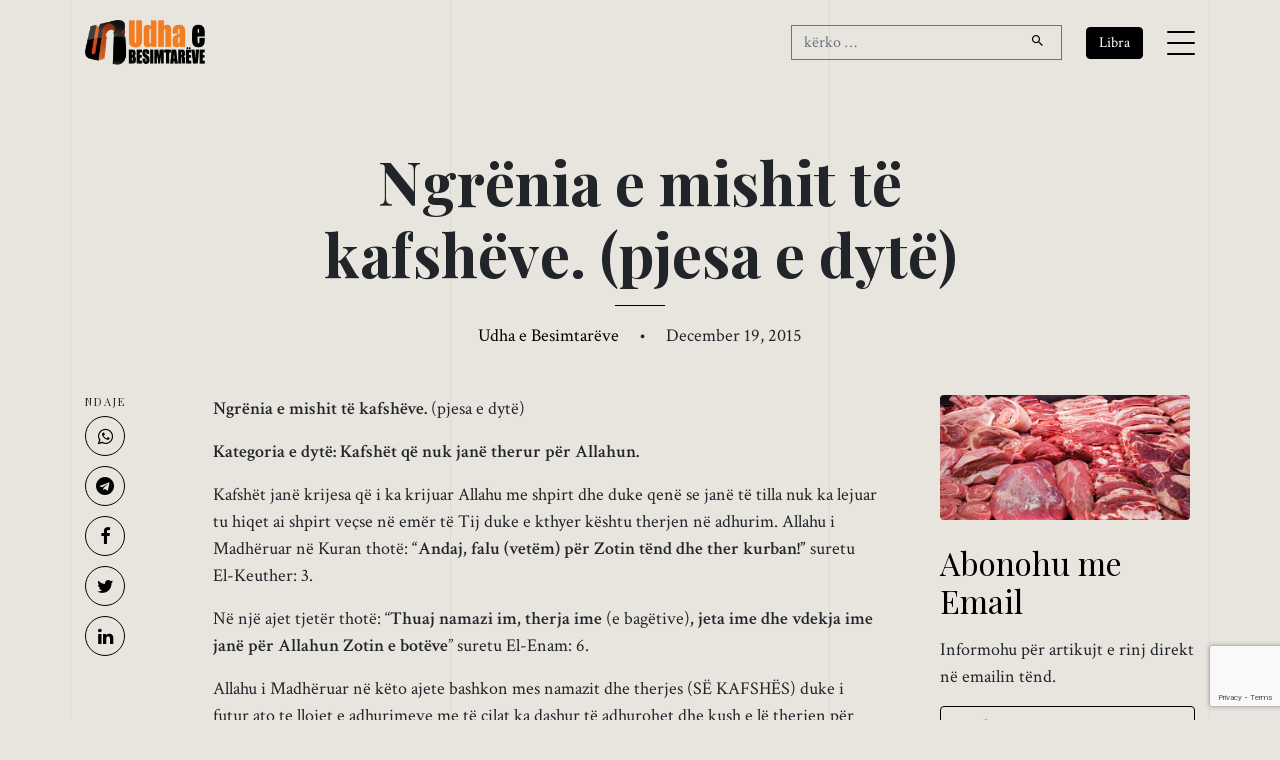

--- FILE ---
content_type: text/html; charset=UTF-8
request_url: https://udhaebesimtareve.com/3021-2/
body_size: 12051
content:
<!doctype html>
<html lang="en-US">

<head>
	<script async src="https://www.googletagmanager.com/gtag/js?id=G-2Q2WY10V57"></script>
	<script>window.dataLayer = window.dataLayer || []; function gtag() { dataLayer.push(arguments); } gtag('js', new Date()); gtag('config', 'G-2Q2WY10V57');</script>

	<meta charset="UTF-8">
	<meta name="viewport" content="width=device-width, initial-scale=1, shrink-to-fit=no">

	<link rel="preconnect" href="https://fonts.googleapis.com">
	<link rel="preconnect" href="https://fonts.gstatic.com" crossorigin>
	<link rel="stylesheet"
		href="https://fonts.googleapis.com/css2?family=Crimson+Text:ital,wght@0,400;0,600;1,400;1,600&family=Playfair+Display:ital,wght@0,400;0,700;1,400;1,700&display=swap">

	<link rel="stylesheet" href="https://udhaebesimtareve.com/wp-content/themes/udha/css/bootstrap.min.css">
	<link rel="stylesheet" href="https://udhaebesimtareve.com/wp-content/themes/udha/css/animate.min.css">
	<link rel="stylesheet" href="https://udhaebesimtareve.com/wp-content/themes/udha/css/owl.carousel.min.css">
	<link rel="stylesheet" href="https://udhaebesimtareve.com/wp-content/themes/udha/css/owl.theme.default.min.css">
	<link rel="stylesheet" href="https://udhaebesimtareve.com/wp-content/themes/udha/fonts/icomoon/style.css">
	<link rel="stylesheet" href="https://udhaebesimtareve.com/wp-content/themes/udha/fonts/feather/style.css">
	<!-- <link rel="stylesheet" href="https://udhaebesimtareve.com/wp-content/themes/udha/fonts/flaticon/font/flaticon.css"> -->
	<link rel="stylesheet" href="https://udhaebesimtareve.com/wp-content/themes/udha/css/jquery.fancybox.min.css">
	<link rel="stylesheet" href="https://udhaebesimtareve.com/wp-content/themes/udha/css/aos.css">

	<meta name='robots' content='index, follow, max-image-preview:large, max-snippet:-1, max-video-preview:-1' />
	<style>img:is([sizes="auto" i], [sizes^="auto," i]) { contain-intrinsic-size: 3000px 1500px }</style>
	
	<!-- This site is optimized with the Yoast SEO plugin v26.5 - https://yoast.com/wordpress/plugins/seo/ -->
	<title>Ngrënia e mishit të kafshëve. (pjesa e dytë) &#8226; Udha e Besimtarëve</title>
	<link rel="canonical" href="https://udhaebesimtareve.com/3021-2/" />
	<meta property="og:locale" content="en_US" />
	<meta property="og:type" content="article" />
	<meta property="og:title" content="Ngrënia e mishit të kafshëve. (pjesa e dytë) &#8226; Udha e Besimtarëve" />
	<meta property="og:description" content="Ngrënia e mishit të kafshëve. (pjesa e dytë) Kategoria e dytë: Kafshët që nuk janë therur për Allahun. Kafshët janë krijesa që i ka krijuar Allahu me shpirt dhe duke qenë se janë të tilla nuk ka lejuar tu hiqet ai shpirt veçse në emër të Tij duke e kthyer kështu therjen në adhurim. Allahu [&hellip;]" />
	<meta property="og:url" content="https://udhaebesimtareve.com/3021-2/" />
	<meta property="og:site_name" content="Udha e Besimtarëve" />
	<meta property="article:publisher" content="https://www.facebook.com/udhaebesimtareve/" />
	<meta property="article:published_time" content="2015-12-19T16:57:59+00:00" />
	<meta property="og:image" content="https://udhaebesimtareve.com/wp-content/uploads/2015/12/mishi.png" />
	<meta property="og:image:width" content="800" />
	<meta property="og:image:height" content="400" />
	<meta property="og:image:type" content="image/png" />
	<meta name="author" content="Udha e Besimtarëve" />
	<meta name="twitter:card" content="summary_large_image" />
	<meta name="twitter:creator" content="@UBesimtareve" />
	<meta name="twitter:site" content="@UBesimtareve" />
	<script type="application/ld+json" class="yoast-schema-graph">{"@context":"https://schema.org","@graph":[{"@type":"Article","@id":"https://udhaebesimtareve.com/3021-2/#article","isPartOf":{"@id":"https://udhaebesimtareve.com/3021-2/"},"author":{"name":"Udha e Besimtarëve","@id":"https://udhaebesimtareve.com/#/schema/person/9e54cf44628d0a2bf8025e286d29b476"},"headline":"Ngrënia e mishit të kafshëve. (pjesa e dytë)","datePublished":"2015-12-19T16:57:59+00:00","mainEntityOfPage":{"@id":"https://udhaebesimtareve.com/3021-2/"},"wordCount":1232,"publisher":{"@id":"https://udhaebesimtareve.com/#organization"},"image":{"@id":"https://udhaebesimtareve.com/3021-2/#primaryimage"},"thumbnailUrl":"https://udhaebesimtareve.com/wp-content/uploads/2015/12/mishi.png","articleSection":["Fikh","Pa Kategori"],"inLanguage":"en-US"},{"@type":"WebPage","@id":"https://udhaebesimtareve.com/3021-2/","url":"https://udhaebesimtareve.com/3021-2/","name":"Ngrënia e mishit të kafshëve. (pjesa e dytë) &#8226; Udha e Besimtarëve","isPartOf":{"@id":"https://udhaebesimtareve.com/#website"},"primaryImageOfPage":{"@id":"https://udhaebesimtareve.com/3021-2/#primaryimage"},"image":{"@id":"https://udhaebesimtareve.com/3021-2/#primaryimage"},"thumbnailUrl":"https://udhaebesimtareve.com/wp-content/uploads/2015/12/mishi.png","datePublished":"2015-12-19T16:57:59+00:00","breadcrumb":{"@id":"https://udhaebesimtareve.com/3021-2/#breadcrumb"},"inLanguage":"en-US","potentialAction":[{"@type":"ReadAction","target":["https://udhaebesimtareve.com/3021-2/"]}]},{"@type":"ImageObject","inLanguage":"en-US","@id":"https://udhaebesimtareve.com/3021-2/#primaryimage","url":"https://udhaebesimtareve.com/wp-content/uploads/2015/12/mishi.png","contentUrl":"https://udhaebesimtareve.com/wp-content/uploads/2015/12/mishi.png","width":800,"height":400},{"@type":"BreadcrumbList","@id":"https://udhaebesimtareve.com/3021-2/#breadcrumb","itemListElement":[{"@type":"ListItem","position":1,"name":"Home","item":"https://udhaebesimtareve.com/"},{"@type":"ListItem","position":2,"name":"Ngrënia e mishit të kafshëve. (pjesa e dytë)"}]},{"@type":"WebSite","@id":"https://udhaebesimtareve.com/#website","url":"https://udhaebesimtareve.com/","name":"Udha e Besimtarëve","description":"Revistë Islame Online","publisher":{"@id":"https://udhaebesimtareve.com/#organization"},"alternateName":"UDHA","potentialAction":[{"@type":"SearchAction","target":{"@type":"EntryPoint","urlTemplate":"https://udhaebesimtareve.com/?s={search_term_string}"},"query-input":{"@type":"PropertyValueSpecification","valueRequired":true,"valueName":"search_term_string"}}],"inLanguage":"en-US"},{"@type":"Organization","@id":"https://udhaebesimtareve.com/#organization","name":"Udha e Besimtarëve","alternateName":"UDHA","url":"https://udhaebesimtareve.com/","logo":{"@type":"ImageObject","inLanguage":"en-US","@id":"https://udhaebesimtareve.com/#/schema/logo/image/","url":"https://udhaebesimtareve.com/wp-content/uploads/2014/10/udha-e-besimtareve-web.png","contentUrl":"https://udhaebesimtareve.com/wp-content/uploads/2014/10/udha-e-besimtareve-web.png","width":319,"height":125,"caption":"Udha e Besimtarëve"},"image":{"@id":"https://udhaebesimtareve.com/#/schema/logo/image/"},"sameAs":["https://www.facebook.com/udhaebesimtareve/","https://x.com/UBesimtareve","https://www.youtube.com/@udhaebesimtareve01","https://www.instagram.com/udhaebesimtareve_official/"]},{"@type":"Person","@id":"https://udhaebesimtareve.com/#/schema/person/9e54cf44628d0a2bf8025e286d29b476","name":"Udha e Besimtarëve","image":{"@type":"ImageObject","inLanguage":"en-US","@id":"https://udhaebesimtareve.com/#/schema/person/image/","url":"https://secure.gravatar.com/avatar/de195447c35d73771daa2323f0862238ae7f79399981e0415592f44e86f2037c?s=96&d=mm&r=g","contentUrl":"https://secure.gravatar.com/avatar/de195447c35d73771daa2323f0862238ae7f79399981e0415592f44e86f2037c?s=96&d=mm&r=g","caption":"Udha e Besimtarëve"},"url":"https://udhaebesimtareve.com/author/admin/"}]}</script>
	<!-- / Yoast SEO plugin. -->


<link rel="alternate" type="application/rss+xml" title="Udha e Besimtarëve &raquo; Feed" href="https://udhaebesimtareve.com/feed/" />
<script id="wpp-js" src="https://udhaebesimtareve.com/wp-content/plugins/wordpress-popular-posts/assets/js/wpp.js?ver=7.3.6" data-sampling="0" data-sampling-rate="100" data-api-url="https://udhaebesimtareve.com/wp-json/wordpress-popular-posts" data-post-id="3021" data-token="bd3f16bae9" data-lang="0" data-debug="1"></script>
<style id='global-styles-inline-css'>
:root{--wp--preset--aspect-ratio--square: 1;--wp--preset--aspect-ratio--4-3: 4/3;--wp--preset--aspect-ratio--3-4: 3/4;--wp--preset--aspect-ratio--3-2: 3/2;--wp--preset--aspect-ratio--2-3: 2/3;--wp--preset--aspect-ratio--16-9: 16/9;--wp--preset--aspect-ratio--9-16: 9/16;--wp--preset--color--black: #000000;--wp--preset--color--cyan-bluish-gray: #abb8c3;--wp--preset--color--white: #ffffff;--wp--preset--color--pale-pink: #f78da7;--wp--preset--color--vivid-red: #cf2e2e;--wp--preset--color--luminous-vivid-orange: #ff6900;--wp--preset--color--luminous-vivid-amber: #fcb900;--wp--preset--color--light-green-cyan: #7bdcb5;--wp--preset--color--vivid-green-cyan: #00d084;--wp--preset--color--pale-cyan-blue: #8ed1fc;--wp--preset--color--vivid-cyan-blue: #0693e3;--wp--preset--color--vivid-purple: #9b51e0;--wp--preset--gradient--vivid-cyan-blue-to-vivid-purple: linear-gradient(135deg,rgba(6,147,227,1) 0%,rgb(155,81,224) 100%);--wp--preset--gradient--light-green-cyan-to-vivid-green-cyan: linear-gradient(135deg,rgb(122,220,180) 0%,rgb(0,208,130) 100%);--wp--preset--gradient--luminous-vivid-amber-to-luminous-vivid-orange: linear-gradient(135deg,rgba(252,185,0,1) 0%,rgba(255,105,0,1) 100%);--wp--preset--gradient--luminous-vivid-orange-to-vivid-red: linear-gradient(135deg,rgba(255,105,0,1) 0%,rgb(207,46,46) 100%);--wp--preset--gradient--very-light-gray-to-cyan-bluish-gray: linear-gradient(135deg,rgb(238,238,238) 0%,rgb(169,184,195) 100%);--wp--preset--gradient--cool-to-warm-spectrum: linear-gradient(135deg,rgb(74,234,220) 0%,rgb(151,120,209) 20%,rgb(207,42,186) 40%,rgb(238,44,130) 60%,rgb(251,105,98) 80%,rgb(254,248,76) 100%);--wp--preset--gradient--blush-light-purple: linear-gradient(135deg,rgb(255,206,236) 0%,rgb(152,150,240) 100%);--wp--preset--gradient--blush-bordeaux: linear-gradient(135deg,rgb(254,205,165) 0%,rgb(254,45,45) 50%,rgb(107,0,62) 100%);--wp--preset--gradient--luminous-dusk: linear-gradient(135deg,rgb(255,203,112) 0%,rgb(199,81,192) 50%,rgb(65,88,208) 100%);--wp--preset--gradient--pale-ocean: linear-gradient(135deg,rgb(255,245,203) 0%,rgb(182,227,212) 50%,rgb(51,167,181) 100%);--wp--preset--gradient--electric-grass: linear-gradient(135deg,rgb(202,248,128) 0%,rgb(113,206,126) 100%);--wp--preset--gradient--midnight: linear-gradient(135deg,rgb(2,3,129) 0%,rgb(40,116,252) 100%);--wp--preset--font-size--small: 13px;--wp--preset--font-size--medium: 20px;--wp--preset--font-size--large: 36px;--wp--preset--font-size--x-large: 42px;--wp--preset--spacing--20: 0.44rem;--wp--preset--spacing--30: 0.67rem;--wp--preset--spacing--40: 1rem;--wp--preset--spacing--50: 1.5rem;--wp--preset--spacing--60: 2.25rem;--wp--preset--spacing--70: 3.38rem;--wp--preset--spacing--80: 5.06rem;--wp--preset--shadow--natural: 6px 6px 9px rgba(0, 0, 0, 0.2);--wp--preset--shadow--deep: 12px 12px 50px rgba(0, 0, 0, 0.4);--wp--preset--shadow--sharp: 6px 6px 0px rgba(0, 0, 0, 0.2);--wp--preset--shadow--outlined: 6px 6px 0px -3px rgba(255, 255, 255, 1), 6px 6px rgba(0, 0, 0, 1);--wp--preset--shadow--crisp: 6px 6px 0px rgba(0, 0, 0, 1);}:where(.is-layout-flex){gap: 0.5em;}:where(.is-layout-grid){gap: 0.5em;}body .is-layout-flex{display: flex;}.is-layout-flex{flex-wrap: wrap;align-items: center;}.is-layout-flex > :is(*, div){margin: 0;}body .is-layout-grid{display: grid;}.is-layout-grid > :is(*, div){margin: 0;}:where(.wp-block-columns.is-layout-flex){gap: 2em;}:where(.wp-block-columns.is-layout-grid){gap: 2em;}:where(.wp-block-post-template.is-layout-flex){gap: 1.25em;}:where(.wp-block-post-template.is-layout-grid){gap: 1.25em;}.has-black-color{color: var(--wp--preset--color--black) !important;}.has-cyan-bluish-gray-color{color: var(--wp--preset--color--cyan-bluish-gray) !important;}.has-white-color{color: var(--wp--preset--color--white) !important;}.has-pale-pink-color{color: var(--wp--preset--color--pale-pink) !important;}.has-vivid-red-color{color: var(--wp--preset--color--vivid-red) !important;}.has-luminous-vivid-orange-color{color: var(--wp--preset--color--luminous-vivid-orange) !important;}.has-luminous-vivid-amber-color{color: var(--wp--preset--color--luminous-vivid-amber) !important;}.has-light-green-cyan-color{color: var(--wp--preset--color--light-green-cyan) !important;}.has-vivid-green-cyan-color{color: var(--wp--preset--color--vivid-green-cyan) !important;}.has-pale-cyan-blue-color{color: var(--wp--preset--color--pale-cyan-blue) !important;}.has-vivid-cyan-blue-color{color: var(--wp--preset--color--vivid-cyan-blue) !important;}.has-vivid-purple-color{color: var(--wp--preset--color--vivid-purple) !important;}.has-black-background-color{background-color: var(--wp--preset--color--black) !important;}.has-cyan-bluish-gray-background-color{background-color: var(--wp--preset--color--cyan-bluish-gray) !important;}.has-white-background-color{background-color: var(--wp--preset--color--white) !important;}.has-pale-pink-background-color{background-color: var(--wp--preset--color--pale-pink) !important;}.has-vivid-red-background-color{background-color: var(--wp--preset--color--vivid-red) !important;}.has-luminous-vivid-orange-background-color{background-color: var(--wp--preset--color--luminous-vivid-orange) !important;}.has-luminous-vivid-amber-background-color{background-color: var(--wp--preset--color--luminous-vivid-amber) !important;}.has-light-green-cyan-background-color{background-color: var(--wp--preset--color--light-green-cyan) !important;}.has-vivid-green-cyan-background-color{background-color: var(--wp--preset--color--vivid-green-cyan) !important;}.has-pale-cyan-blue-background-color{background-color: var(--wp--preset--color--pale-cyan-blue) !important;}.has-vivid-cyan-blue-background-color{background-color: var(--wp--preset--color--vivid-cyan-blue) !important;}.has-vivid-purple-background-color{background-color: var(--wp--preset--color--vivid-purple) !important;}.has-black-border-color{border-color: var(--wp--preset--color--black) !important;}.has-cyan-bluish-gray-border-color{border-color: var(--wp--preset--color--cyan-bluish-gray) !important;}.has-white-border-color{border-color: var(--wp--preset--color--white) !important;}.has-pale-pink-border-color{border-color: var(--wp--preset--color--pale-pink) !important;}.has-vivid-red-border-color{border-color: var(--wp--preset--color--vivid-red) !important;}.has-luminous-vivid-orange-border-color{border-color: var(--wp--preset--color--luminous-vivid-orange) !important;}.has-luminous-vivid-amber-border-color{border-color: var(--wp--preset--color--luminous-vivid-amber) !important;}.has-light-green-cyan-border-color{border-color: var(--wp--preset--color--light-green-cyan) !important;}.has-vivid-green-cyan-border-color{border-color: var(--wp--preset--color--vivid-green-cyan) !important;}.has-pale-cyan-blue-border-color{border-color: var(--wp--preset--color--pale-cyan-blue) !important;}.has-vivid-cyan-blue-border-color{border-color: var(--wp--preset--color--vivid-cyan-blue) !important;}.has-vivid-purple-border-color{border-color: var(--wp--preset--color--vivid-purple) !important;}.has-vivid-cyan-blue-to-vivid-purple-gradient-background{background: var(--wp--preset--gradient--vivid-cyan-blue-to-vivid-purple) !important;}.has-light-green-cyan-to-vivid-green-cyan-gradient-background{background: var(--wp--preset--gradient--light-green-cyan-to-vivid-green-cyan) !important;}.has-luminous-vivid-amber-to-luminous-vivid-orange-gradient-background{background: var(--wp--preset--gradient--luminous-vivid-amber-to-luminous-vivid-orange) !important;}.has-luminous-vivid-orange-to-vivid-red-gradient-background{background: var(--wp--preset--gradient--luminous-vivid-orange-to-vivid-red) !important;}.has-very-light-gray-to-cyan-bluish-gray-gradient-background{background: var(--wp--preset--gradient--very-light-gray-to-cyan-bluish-gray) !important;}.has-cool-to-warm-spectrum-gradient-background{background: var(--wp--preset--gradient--cool-to-warm-spectrum) !important;}.has-blush-light-purple-gradient-background{background: var(--wp--preset--gradient--blush-light-purple) !important;}.has-blush-bordeaux-gradient-background{background: var(--wp--preset--gradient--blush-bordeaux) !important;}.has-luminous-dusk-gradient-background{background: var(--wp--preset--gradient--luminous-dusk) !important;}.has-pale-ocean-gradient-background{background: var(--wp--preset--gradient--pale-ocean) !important;}.has-electric-grass-gradient-background{background: var(--wp--preset--gradient--electric-grass) !important;}.has-midnight-gradient-background{background: var(--wp--preset--gradient--midnight) !important;}.has-small-font-size{font-size: var(--wp--preset--font-size--small) !important;}.has-medium-font-size{font-size: var(--wp--preset--font-size--medium) !important;}.has-large-font-size{font-size: var(--wp--preset--font-size--large) !important;}.has-x-large-font-size{font-size: var(--wp--preset--font-size--x-large) !important;}
:where(.wp-block-post-template.is-layout-flex){gap: 1.25em;}:where(.wp-block-post-template.is-layout-grid){gap: 1.25em;}
:where(.wp-block-columns.is-layout-flex){gap: 2em;}:where(.wp-block-columns.is-layout-grid){gap: 2em;}
:root :where(.wp-block-pullquote){font-size: 1.5em;line-height: 1.6;}
</style>
<link rel='stylesheet' id='contact-form-7-css' href='https://udhaebesimtareve.com/wp-content/plugins/contact-form-7/includes/css/styles.css?ver=6.1.4' media='all' />
<link rel='stylesheet' id='wordpress-popular-posts-css-css' href='https://udhaebesimtareve.com/wp-content/plugins/wordpress-popular-posts/assets/css/wpp.css?ver=7.3.6' media='all' />
<link rel='stylesheet' id='udha-style-css' href='https://udhaebesimtareve.com/wp-content/themes/udha/css/style.css?ver=08302950' media='all' />
<link rel='stylesheet' id='dflip-style-css' href='https://udhaebesimtareve.com/wp-content/plugins/3d-flipbook-dflip-lite/assets/css/dflip.min.css?ver=2.4.20' media='all' />
<script src="https://udhaebesimtareve.com/wp-includes/js/jquery/jquery.min.js?ver=3.7.1" id="jquery-core-js"></script>
<script src="https://udhaebesimtareve.com/wp-includes/js/jquery/jquery-migrate.min.js?ver=3.4.1" id="jquery-migrate-js"></script>
<link rel="https://api.w.org/" href="https://udhaebesimtareve.com/wp-json/" /><link rel="alternate" title="JSON" type="application/json" href="https://udhaebesimtareve.com/wp-json/wp/v2/posts/3021" /><link rel="EditURI" type="application/rsd+xml" title="RSD" href="https://udhaebesimtareve.com/xmlrpc.php?rsd" />
<meta name="generator" content="WordPress 6.8.3" />
<link rel='shortlink' href='https://udhaebesimtareve.com/?p=3021' />
<link rel="alternate" title="oEmbed (JSON)" type="application/json+oembed" href="https://udhaebesimtareve.com/wp-json/oembed/1.0/embed?url=https%3A%2F%2Fudhaebesimtareve.com%2F3021-2%2F" />
<link rel="alternate" title="oEmbed (XML)" type="text/xml+oembed" href="https://udhaebesimtareve.com/wp-json/oembed/1.0/embed?url=https%3A%2F%2Fudhaebesimtareve.com%2F3021-2%2F&#038;format=xml" />
            <style id="wpp-loading-animation-styles">@-webkit-keyframes bgslide{from{background-position-x:0}to{background-position-x:-200%}}@keyframes bgslide{from{background-position-x:0}to{background-position-x:-200%}}.wpp-widget-block-placeholder,.wpp-shortcode-placeholder{margin:0 auto;width:60px;height:3px;background:#dd3737;background:linear-gradient(90deg,#dd3737 0%,#571313 10%,#dd3737 100%);background-size:200% auto;border-radius:3px;-webkit-animation:bgslide 1s infinite linear;animation:bgslide 1s infinite linear}</style>
            <link rel="icon" href="https://udhaebesimtareve.com/wp-content/uploads/2023/03/udha-besimtareve-icon.png" sizes="32x32" />
<link rel="icon" href="https://udhaebesimtareve.com/wp-content/uploads/2023/03/udha-besimtareve-icon.png" sizes="192x192" />
<link rel="apple-touch-icon" href="https://udhaebesimtareve.com/wp-content/uploads/2023/03/udha-besimtareve-icon.png" />
<meta name="msapplication-TileImage" content="https://udhaebesimtareve.com/wp-content/uploads/2023/03/udha-besimtareve-icon.png" />
</head>

<body class="wp-singular post-template-default single single-post postid-3021 single-format-standard wp-theme-udha no-sidebar">
	
	<div class="lines-wrap">
		<div class="lines-inner">
			<div class="lines"></div>
		</div>
	</div>

	<div class="site-mobile-menu site-navbar-target">
		<div class="site-mobile-menu-header">
			<div class="site-mobile-menu-close">
				<span class="icofont-close js-menu-toggle"></span>
			</div>
		</div>
		<div class="site-mobile-menu-body"></div>
	</div>

	<nav class="site-nav">
		<div class="container">
			<div id="nav-wrap" class="site-navigation row">

				<div class="col-5 logo">
					<a href="https://udhaebesimtareve.com/"><img
							src="https://udhaebesimtareve.com/wp-content/themes/udha/img/udha-besimtareve-logo.png"
							alt="Udha e Besimtarëve"></a>
				</div>

				<div class="col-3 d-none">
					<form role="search" method="get" action="https://udhaebesimtareve.com/"
						class="search-form row no-gutters">
						<div class="col">
							<input class="form-control border-secondary border-right-0 rounded-0" type="search" name="s"
								placeholder="kërko &hellip;" value="">
						</div>
						<div class="col-auto">
							<button class="form-control btn border-secondary border-left-0 rounded-0 rounded-right px-3"
								type="button">
								<i class="icon-search2"></i>
							</button>
						</div>
					</form>
				</div>

				<div class="d-flex align-items-center justify-content-end col-7">

					<form role="search" method="get" action="https://udhaebesimtareve.com/"
						class="search-form row no-gutters d-none d-md-flex" id="js-search-form">
						<div class="col">
							<input class="form-control border-secondary border-right-0 rounded-0" type="search" name="s"
								placeholder="kërko &hellip;" value="">
						</div>
						<div class="col-auto">
							<button class="form-control btn border-secondary border-left-0 rounded-0 rounded-right px-3"
								type="button">
								<i class="icon-search2"></i>
							</button>
						</div>
					</form>

					<a href="https://udhaebesimtareve.com/libra/" class="btn btn-sm btn-primary mx-md-4"
						role="button">Libra</a>
					<i id="js-search-toggle" class="seach-toggle icon-search2 border-secondary px-4 py-2 d-md-none"></i>
					<a href="#" class="burger site-menu-toggle js-menu-toggle d-inline-block d-lg-block"
						data-toggle="collapse" data-target="#main-navbar">
						<span></span>
					</a>
				</div>

				<ul id="menu-primary" class="js-clone-nav d-none d-lg-inline-noone text-left site-menu"><li id="menu-item-14" class="menu-item menu-item-type-custom menu-item-object-custom menu-item-home menu-item-14"><a href="https://udhaebesimtareve.com/">Hyrje</a></li>
<li id="menu-item-5" class="menu-item menu-item-type-taxonomy menu-item-object-category menu-item-has-children menu-item-5"><a href="https://udhaebesimtareve.com/tema/akide/">Akide</a>
<ul class="sub-menu">
	<li id="menu-item-6" class="menu-item menu-item-type-taxonomy menu-item-object-category menu-item-6"><a href="https://udhaebesimtareve.com/tema/akide/shirku/">Shirku</a></li>
	<li id="menu-item-7" class="menu-item menu-item-type-taxonomy menu-item-object-category menu-item-7"><a href="https://udhaebesimtareve.com/tema/akide/teuhidi/">Teuhidi</a></li>
</ul>
</li>
<li id="menu-item-1284" class="menu-item menu-item-type-taxonomy menu-item-object-category current-post-ancestor current-menu-parent current-post-parent menu-item-has-children menu-item-1284"><a href="https://udhaebesimtareve.com/tema/fikh/">Fikh</a>
<ul class="sub-menu">
	<li id="menu-item-1289" class="menu-item menu-item-type-taxonomy menu-item-object-category menu-item-1289"><a href="https://udhaebesimtareve.com/tema/fikh/pastrimi/">Pastrimi</a></li>
	<li id="menu-item-1288" class="menu-item menu-item-type-taxonomy menu-item-object-category menu-item-1288"><a href="https://udhaebesimtareve.com/tema/fikh/namazi/">Namazi</a></li>
	<li id="menu-item-1290" class="menu-item menu-item-type-taxonomy menu-item-object-category menu-item-1290"><a href="https://udhaebesimtareve.com/tema/fikh/zekati/">Zekati</a></li>
	<li id="menu-item-1285" class="menu-item menu-item-type-taxonomy menu-item-object-category menu-item-1285"><a href="https://udhaebesimtareve.com/tema/fikh/agjerimi/">Agjërimi</a></li>
	<li id="menu-item-1287" class="menu-item menu-item-type-taxonomy menu-item-object-category menu-item-1287"><a href="https://udhaebesimtareve.com/tema/fikh/haxhi/">Haxhi</a></li>
	<li id="menu-item-1286" class="menu-item menu-item-type-taxonomy menu-item-object-category menu-item-1286"><a href="https://udhaebesimtareve.com/tema/fikh/festat/">Festat</a></li>
</ul>
</li>
<li id="menu-item-1295" class="menu-item menu-item-type-taxonomy menu-item-object-category menu-item-1295"><a href="https://udhaebesimtareve.com/tema/tefsir/">Tefsir</a></li>
<li id="menu-item-1291" class="menu-item menu-item-type-taxonomy menu-item-object-category menu-item-1291"><a href="https://udhaebesimtareve.com/tema/hadith/">Hadith</a></li>
<li id="menu-item-1296" class="menu-item menu-item-type-taxonomy menu-item-object-category menu-item-1296"><a href="https://udhaebesimtareve.com/tema/tezkije/">Tezkije</a></li>
<li id="menu-item-1292" class="menu-item menu-item-type-taxonomy menu-item-object-category menu-item-has-children menu-item-1292"><a href="https://udhaebesimtareve.com/tema/histori/">Histori</a>
<ul class="sub-menu">
	<li id="menu-item-9" class="menu-item menu-item-type-taxonomy menu-item-object-category menu-item-9"><a href="https://udhaebesimtareve.com/tema/biografi/">Biografi</a></li>
</ul>
</li>
<li id="menu-item-10333" class="menu-item menu-item-type-taxonomy menu-item-object-category menu-item-10333"><a href="https://udhaebesimtareve.com/tema/edukate/">Edukatë</a></li>
<li id="menu-item-10335" class="menu-item menu-item-type-taxonomy menu-item-object-category menu-item-10335"><a href="https://udhaebesimtareve.com/tema/hytbe/">Hytbe</a></li>
<li id="menu-item-10334" class="menu-item menu-item-type-taxonomy menu-item-object-category menu-item-10334"><a href="https://udhaebesimtareve.com/tema/fetua/">Fetua</a></li>
<li id="menu-item-10510" class="menu-item menu-item-type-custom menu-item-object-custom menu-item-10510"><a href="/libra/">Libra</a></li>
<li id="menu-item-1298" class="menu-item menu-item-type-post_type menu-item-object-page menu-item-1298"><a href="https://udhaebesimtareve.com/qellimi-yne/">Qëllimi Ynë</a></li>
<li id="menu-item-1297" class="menu-item menu-item-type-post_type menu-item-object-page menu-item-1297"><a href="https://udhaebesimtareve.com/kontakt/">Kontakt</a></li>
</ul>
			</div>
		</div>
	</nav>

	<div class="custom-hero">
		<div class="container">
			<div class="row justify-content-center">
				<div class="col-lg-8">
					<h1 class="hero-heading">
						Ngrënia e mishit të kafshëve. (pjesa e dytë)					</h1>
					<div class="line js-line mx-auto mb-3 my-3"></div>
					<p class="sub-text">
						<span class="byline"> <span class="author vcard"><a class="url fn n" href="https://udhaebesimtareve.com/author/admin/">Udha e Besimtarëve</a></span></span> <span class="mx-3">&bullet;</span>
						December 19, 2015					</p>
				</div>
			</div>
		</div>
	</div>

	<div class="container article">
		<div class="row justify-content-center align-items-stretch">
			<article class="col-lg-8 order-lg-2 px-lg-5">

				<p><strong>Ngrënia e mishit të kafshëve. </strong>(pjesa e dytë)</p>
<p><strong>Kategoria e dytë: Kafshët që nuk janë therur për Allahun.</strong></p>
<p>Kafshët janë krijesa që i ka krijuar Allahu me shpirt dhe duke qenë se janë të tilla nuk ka lejuar tu hiqet ai shpirt veçse në emër të Tij duke e kthyer kështu therjen në adhurim. Allahu i Madhëruar në Kuran thotë: <strong>“</strong><strong>A</strong><strong>ndaj, falu (vetëm) për Zotin tënd dhe ther kurban!</strong><strong>”</strong> suretu El-Keuther: 3.</p>
<p>Në një ajet tjetër thotë: “<strong>Thuaj namazi im, therja ime </strong>(e bagëtive)<strong>, jeta ime dhe vdekja ime janë për Allahun Zotin e botëve</strong>” suretu El-Enam: 6.</p>
<p>Allahu i Madhëruar në këto ajete bashkon mes namazit dhe therjes (SË KAFSHËS) duke i futur ato te llojet e adhurimeve me të cilat ka dashur të adhurohet dhe kush e lë therjen për Allahun ka lënë një lloj adhurimi të kërkuar. Për këtë arsye Profeti -alejhi selam- kur vinte festa e kurbaneve thoshte: “<strong>Kush ka mundësi të bëj kurban dhe nuk bën, le të mos i afrohet vend faljes tonë</strong>” e transmeton Ahmedi, Ibn Maxhe, Hakimi dhe e saktëson sheikh Albani.</p>
<p>Kjo sepse ai ka lënë një lloj adhurimi të cilin e do Allahu i Madhëruar siç do namazin dhe çdo adhurim tjetër.</p>
<p>Duke qenë se therja e kafshëve është adhurim, atëherë Allahu i Madhëruar ka ndaluar të hahet prej asaj kafshe tek e cila nuk është përmendur emri i Tij dhe thotë: “<strong>Mos hani prej mishit të asaj kafshe mbi të cilën nuk është përmendur emri i Allahut se ajo vepër është prishje</strong>” suretu El-Enam: 121.</p>
<p>Fjala e Allahut në këtë ajet [<strong>se ajo vepër është prishje</strong>] është prishje  do të thotë dalje nga rregullat e Allahut dhe bindjes ndaj tij.</p>
<p>Në këtë kategori të mishit të ndaluar futen:</p>
<p><strong>1- Kafshët e therura në emër të dikujt tjetër veç Allahut.</strong></p>
<p>Kjo për shkak se Allahu i Madhëruar –siç e përmendëm edhe më lart- thotë: “<strong>Thuaj nuk gjej në atë që më është shpallur të jetë haram për atë që do të hajë veçse nëse është kafshë e ngordhur, apo gjak i derdhur, apo mish derri sepse ato janë të pista, apo ajo vepër që tregon prishje për shkak se është therur në emrin e dikujt tjetër veç Allahut</strong>” suretu El-En’am: 145.</p>
<p>Fjala e Allahut <strong>apo ajo që tregon prishje për shkak se është therur në emrin e dikujt tjetër veç Allahut</strong> tregon për ndalimin e mishit të asaj kafshe të  cilës gjatë therjes i është përmendur një emër tjetër veç emrit të Allahut. Kjo lloj kafshe barazohet në librin e Allahut me kafshën e ngordhur duke e bërë kështu përmendjen e emrit të Allahut veçori dalluese mes kafshës së ngordhur dhe kafshës së therur.</p>
<p><strong>2- Kafsha e therur për idhujt edhe nëse është përmendur emri i Allahut.</strong></p>
<p>Allahu i Madhëruar në një ajet tjetër thotë: “<strong>Ju është ndaluar e ngordhura, mishi i derrit, ajo që theret në emrin e dikujt tjetër veç Allahut, kafsha e mbytur, kafsha e goditur, kafsha e rrëzuar nga lartësitë, kafsha e vrarë nga brirët e kafshëve të tjera, kafsha e ngrënë nga egërsirat, përveç atyre që i therni ju para se të ngordhin dhe kafsha e therur për idhujt</strong>” Suretu El-Maide: 3.</p>
<p>Në këtë ajet i cili flet gjithashtu rreth kafshëve të ndaluara kemi dhe këto dy fjali  [<strong>ajo që theret në emrin e dikujt tjetër veç Allahut</strong>] dhe [<strong>dhe kafsha e therur për idhujt</strong>]. E para ndalon nga kafsha e therur në emër të dikujt tjetër veç Allahut kurse e dyta nga kafsha e therur për idhuj edhe nëse është therur në emrin e Allahut.</p>
<p>Ibn Xhureixh njëri prej komentuesve të Kuranit thotë: Kanë qenë 360 idhuj rreth Qabes dhe arabët në kohen e injorancës thernin pranë tyre, spërkatnin me gjakun e kurbanëve pamjen e tyre që ishte nga ana e shtëpisë së Allahut dhe copëtonin mishin dhe e vinin mbi ta.</p>
<p>Ibn Kethiri pas fjalës së Ibn Xhurejxhit thotë: Allahu i Madhëruar ka ndaluar nga këto kafshë të therura pranë idhujve edhe nëse janë therur në emër të Allahut. Kështu duhet kuptuar kjo fjali sepse ndalimi i kafshës së therur në emër të dikujt tjetër veç Allahut u përmend më lart (në fjalinë tjetër).</p>
<p><strong>3- Kafsha e therur për festat e mushrikëve edhe nëse është përmendur emri i Allahut.</strong></p>
<p>Thabit bin Ed-Dahhak -radiallahu anhu- tregon: Një burrë kishte bërë nedhr (puna që bëhet me kusht si ai që thotë: Nëse Allahu më jep filan mirësi, unë do të ther diçka për të) që të therë disa deve në Buane (emër vendi) dhe Profeti -alejhi selam- pyet: “<strong>A ka pasur atje ndonjë idhull prej idhujve të kohës së injorancës?</strong>” Ata i thonë: Jo. Profeti -alejhi selam- pyet: “<strong>A ka pasur atje ndonjë festë prej festave të tyre?</strong>” Ata i thonë: Jo. Atëherë profeti -alejhi selam- i thotë burrit: “<strong>Bëje nedhrin tënd se nuk ka nedhr në kundërshtim të Allahut dhe as në atë që nuk është pronë e birit të Ademit</strong>” e transmeton Ebu daudi dhe e saktëson sheikh Albani.</p>
<p>Fjala e Profeti -alejhi selam- [<strong>se nuk ka nedhr në kundërshtim të Allahut</strong>] do të thotë se nëse do ta bënte nedhrin duke pasur ndonjë festë prej festave të tyre do të ishte kundërshtim i Allahut edhe pse është në emër të Allahut dhe kjo çështje i ngjanë çështjes së sapo përmendur: Ndalimi i kafshës së therur për idhujt edhe nëse është përmendur emri i Allahut.</p>
<p><strong>4- Kafsha e therur për konkurrencë në famë.</strong></p>
<p>Ibn Abasi -radiallahu anhu- tregon:“<strong>Profeti -alejhi selam- ka ndaluar nga konkurrenca e bedeuinëve në therje</strong>” e transmeton Ebu Daudi dhe e saktëson sheikh Albani</p>
<p>El-Khattabi një prej komentuesve të haditheve thotë: “Konkurrenca e bedevinëve në therje është dalja e dy burrave për të konkurruar në bujari duke therur secili prej tyre nga një numër devesh dhe cili prej tyre ther më shumë, e mund shokun. Profeti -alejhi selam- e ka ndaluar ngrënien e mishit të tyre që të mos jenë si ato që janë therur për dikë tjetër veç Allahut”.</p>
<p>E njëjta gjë ka ndodhur edhe në kohën e Aliut mes dy poetëve në Kufe (vend në Irak) kur dolën për të konkurruar në therje dhe kur dëgjoi për këtë gjë Aliu -radiallahu anhu- doli hipur mbi një mushkë dhe u thirri njerëzve: “O ju njerëz, mos hani prej mishit të tyre se janë therur në emër të tjetërkujt veç Allahut ” e përmend sheikhu islam Ibn Tejmije në librin Iktida Es-Sirat El-Mustekim.</p>
<p>Shkroi Dr Abdullah Nabolli</p>

				
				<!-- <div class="note">
						<span class="d-block">Shënim:</span>
						Lejohet rebotimi i këtij artikulli duke cituar atorin dhe faqen tonë, Udha e Besimtarëve.
				</div> -->

				<div class="row">
					<div class="col-xl-10 my-5">
						<h4>Të Ngjashme</h4>
						<div class="line me-auto mb-3 mt-3"></div>
						<ul class="post-list list-square">
															<li>
									<a class="under" href="https://udhaebesimtareve.com/qendrimi-ne-xhami-adhurim-i-heshtur-dhe-shperblim-i-ma%d9%8a%d8%a7/" rel="bookmark">Qëndrimi në xhami; adhurim dhe shpërblim i madh</a>
									<a class="meta-link" href="https://udhaebesimtareve.com/author/admin/" title="Posts by Udha e Besimtarëve" rel="author">Udha e Besimtarëve</a>								</li>
															<li>
									<a class="under" href="https://udhaebesimtareve.com/pasojat-e-braktisjes-se-te-vertetes/" rel="bookmark">Pasojat e braktisjes së të vërtetës</a>
									<a class="meta-link" href="https://udhaebesimtareve.com/author/admin/" title="Posts by Udha e Besimtarëve" rel="author">Udha e Besimtarëve</a>								</li>
															<li>
									<a class="under" href="https://udhaebesimtareve.com/nuk-ka-namaz-ne-prani-te-ushqimit/" rel="bookmark">Nuk ka namaz në prani të ushqimit</a>
									<a class="meta-link" href="https://udhaebesimtareve.com/author/admin/" title="Posts by Udha e Besimtarëve" rel="author">Udha e Besimtarëve</a>								</li>
															<li>
									<a class="under" href="https://udhaebesimtareve.com/dobite-e-pafundme-te-teksteve-fetare/" rel="bookmark">Dobitë e pafundme të teksteve fetare</a>
									<a class="meta-link" href="https://udhaebesimtareve.com/author/admin/" title="Posts by Udha e Besimtarëve" rel="author">Udha e Besimtarëve</a>								</li>
															<li>
									<a class="under" href="https://udhaebesimtareve.com/falenderimi-per-miresite-ceshtje-e-lehte/" rel="bookmark">Falënderimi për mirësitë</a>
									<a class="meta-link" href="https://udhaebesimtareve.com/author/emin/" title="Posts by Hoxhë Emin Bilali" rel="author">Hoxhë Emin Bilali</a>								</li>
													</ul>
					</div>
				</div>
			</article>

			

<div class="col-md-12 col-lg-1 order-lg-1">
    <div class="share sticky-top">
      <h3>Ndaje</h3>
      <ul class="list-unstyled share-article">
        <li><a target="_blank" href="whatsapp://send?text=https%3A%2F%2Fudhaebesimtareve.com%2F3021-2%2F" data-action="share/whatsapp/share"><span class="icon-whatsapp"></span></a></li>
        <li><a target="_blank" href="https://t.me/share/url?url=https%3A%2F%2Fudhaebesimtareve.com%2F3021-2%2F" data-action="share/telegram/share"><span class="icon-telegram"></span></a></li>
        <li><a target="_blank" href="https://www.facebook.com/sharer/sharer.php?u=https%3A%2F%2Fudhaebesimtareve.com%2F3021-2%2F"><span class="icon-facebook"></span></a></li>
        <li><a target="_blank" href="https://twitter.com/intent/tweet?text=Ngr%C3%ABnia+e+mishit+t%C3%AB+kafsh%C3%ABve.+%28pjesa+e+dyt%C3%AB%29&amp;url=https%3A%2F%2Fudhaebesimtareve.com%2F3021-2%2F"><span class="icon-twitter"></span></a></li>
        <li><a target="_blank" href="https://www.linkedin.com/shareArticle?mini=true&amp;url=https%3A%2F%2Fudhaebesimtareve.com%2F3021-2%2F&amp;ro=false"><span class="icon-linkedin"></span></a></li>
      </ul>
  </div>
</div>
			<aside id="secondary" class="col-lg-3 mb-5 mb-lg-0 order-lg-3">

			<div class="mb-4">
			<img width="250" height="125" src="https://udhaebesimtareve.com/wp-content/uploads/2015/12/mishi.png" class="img-fluid rounded wp-post-image" alt="" decoding="async" srcset="https://udhaebesimtareve.com/wp-content/uploads/2015/12/mishi.png 800w, https://udhaebesimtareve.com/wp-content/uploads/2015/12/mishi-300x150.png 300w" sizes="(max-width: 250px) 100vw, 250px" />		</div>
	
	<form id="form[1d4b6402-455f-437d-9e86-3e2029d0d953]" method="POST" target="_blank" 
		action="https://app.bigmailer.io/t/f/1d4b6402-455f-437d-9e86-3e2029d0d953" data-style="plain">
		<h2 class="mb-3 text-black">Abonohu me Email</h2>
		<p>Informohu për artikujt e rinj direkt në emailin tënd.</p>
		<input class="form-control mb-2" placeholder="email" type="email" required="required"
			name="field[1cebcdd1-ff72-4f49-aad8-dc0fa5618e2b]" id="field[1cebcdd1-ff72-4f49-aad8-dc0fa5618e2b]">
		<div id="field[1d4b6402-455f-437d-9e86-3e2029d0d953:6LcUecYUAAAAAAp7k9KThmnoRWrRrC4NXh9ghQQ6]"></div>
		<p id="success[1d4b6402-455f-437d-9e86-3e2029d0d953]" style="display:none;color:green;">
			✔ U abonuat me sukses.
		</p>
		<button id="button[1d4b6402-455f-437d-9e86-3e2029d0d953]" type="submit">
			Abonohu
		</button>
	</form>
	<script>
		var _bmxq = _bmxq || []; _bmxq.push(["_setupForm", "form[1d4b6402-455f-437d-9e86-3e2029d0d953]", {"sitekey": "6LcUecYUAAAAAAp7k9KThmnoRWrRrC4NXh9ghQQ6", "size": "invisible"}, false]);
	</script>

	</aside>

		</div>
	</div>

<footer class="site-footer">
	<div class="container">
		<div class="row justify-content-between">
			<div class="col-lg-4">
				<div class="widget">
					<h3>Abonohu me Email</h3>
					<p>Informohu për artikujt e rinj direkt në emailin tënd.</p>
					<form id="form[f53bbd29-772b-4bff-b49b-c968a476130f]" method="POST" target="_blank" action="https://app.bigmailer.io/t/f/f53bbd29-772b-4bff-b49b-c968a476130f" data-style="plain">
						<div class="form-group mb-2 mr-2">
							<label for="field[1cebcdd1-ff72-4f49-aad8-dc0fa5618e2b]">Email</label>
							<input class="form-control" placeholder="email" type="email" name="field[1cebcdd1-ff72-4f49-aad8-dc0fa5618e2b]" 
								id="field[1cebcdd1-ff72-4f49-aad8-dc0fa5618e2b]" required="required">
						</div>
						<div id="field[f53bbd29-772b-4bff-b49b-c968a476130f:6LcUecYUAAAAAAp7k9KThmnoRWrRrC4NXh9ghQQ6]"></div>
						<p id="success[f53bbd29-772b-4bff-b49b-c968a476130f]" style="display:none;color:green;">
							✔ U abonuat me sukses.
						</p>
						<button class="btn btn-primary mb-2" id="button[f53bbd29-772b-4bff-b49b-c968a476130f]" type="submit">
							Abonohu
						</button>
					</form>
					<script>
					var _bmxq = _bmxq || []; _bmxq.push(["_setupForm", "form[f53bbd29-772b-4bff-b49b-c968a476130f]", {"sitekey": "6LcUecYUAAAAAAp7k9KThmnoRWrRrC4NXh9ghQQ6", "size": "invisible"}, false]);
					</script>
				</div>
				<div class="widget">
					<h3>Na Ndiqni</h3>
					<ul class="social list-unstyled">
						<li><a href="https://www.facebook.com/udhaebesimtareve/"><span class="icon-facebook"></span></a></li>
						<li><a href="https://www.youtube.com/@udhaebesimtareve01"><span class="icon-youtube"></span></a></li>
						<li><a href="https://www.instagram.com/udhaebesimtareve_official/"><span class="icon-instagram"></span></a>
						</li>
						<li><a href="https://twitter.com/UBesimtareve"><span class="icon-twitter"></span></a></li>
						<li><a href="https://telegram.me/udhaebesimtareve"><span class="icon-telegram"></span></a></li>
						<li><a href="https://soundcloud.com/udha-e-besimtareve"><span class="icon-soundcloud"></span></a></li>
					</ul>
				</div>
			</div>
			<div class="col-lg-6">
				<div class="row">
					<div class="col-12">
						<div class="widget">
							<h3>Tematika</h3>
						</div>
					</div>
					<div class="col-12">
						<div class="widget">
							<ul id="menu-footer" class="footer-nav links list-unstyled"><li id="menu-item-10859" class="menu-item menu-item-type-post_type menu-item-object-page menu-item-10859"><a href="https://udhaebesimtareve.com/fillo-ketu/">Fillo Këtu</a></li>
<li id="menu-item-10857" class="menu-item menu-item-type-taxonomy menu-item-object-category menu-item-10857"><a href="https://udhaebesimtareve.com/tema/tefsir/">Tefsir</a></li>
<li id="menu-item-10851" class="menu-item menu-item-type-taxonomy menu-item-object-category menu-item-10851"><a href="https://udhaebesimtareve.com/tema/hadith/">Hadith</a></li>
<li id="menu-item-10855" class="menu-item menu-item-type-taxonomy menu-item-object-category menu-item-10855"><a href="https://udhaebesimtareve.com/tema/menhexh/">Menhexh</a></li>
<li id="menu-item-10838" class="menu-item menu-item-type-taxonomy menu-item-object-category menu-item-10838"><a href="https://udhaebesimtareve.com/tema/akide/">Akide</a></li>
<li id="menu-item-10839" class="menu-item menu-item-type-taxonomy menu-item-object-category menu-item-10839"><a href="https://udhaebesimtareve.com/tema/akide/shirku/">Shirku</a></li>
<li id="menu-item-10840" class="menu-item menu-item-type-taxonomy menu-item-object-category menu-item-10840"><a href="https://udhaebesimtareve.com/tema/akide/teuhidi/">Teuhidi</a></li>
<li id="menu-item-10844" class="menu-item menu-item-type-taxonomy menu-item-object-category current-post-ancestor current-menu-parent current-post-parent menu-item-10844"><a href="https://udhaebesimtareve.com/tema/fikh/">Fikh</a></li>
<li id="menu-item-10845" class="menu-item menu-item-type-taxonomy menu-item-object-category menu-item-10845"><a href="https://udhaebesimtareve.com/tema/fikh/agjerimi/">Agjërimi</a></li>
<li id="menu-item-10846" class="menu-item menu-item-type-taxonomy menu-item-object-category menu-item-10846"><a href="https://udhaebesimtareve.com/tema/fikh/festat/">Festat</a></li>
<li id="menu-item-10847" class="menu-item menu-item-type-taxonomy menu-item-object-category menu-item-10847"><a href="https://udhaebesimtareve.com/tema/fikh/haxhi/">Haxhi</a></li>
<li id="menu-item-10848" class="menu-item menu-item-type-taxonomy menu-item-object-category menu-item-10848"><a href="https://udhaebesimtareve.com/tema/fikh/namazi/">Namazi</a></li>
<li id="menu-item-10849" class="menu-item menu-item-type-taxonomy menu-item-object-category menu-item-10849"><a href="https://udhaebesimtareve.com/tema/fikh/pastrimi/">Pastrimi</a></li>
<li id="menu-item-10850" class="menu-item menu-item-type-taxonomy menu-item-object-category menu-item-10850"><a href="https://udhaebesimtareve.com/tema/fikh/zekati/">Zekati</a></li>
<li id="menu-item-10858" class="menu-item menu-item-type-taxonomy menu-item-object-category menu-item-10858"><a href="https://udhaebesimtareve.com/tema/tezkije/">Tezkije</a></li>
<li id="menu-item-10842" class="menu-item menu-item-type-taxonomy menu-item-object-category menu-item-10842"><a href="https://udhaebesimtareve.com/tema/edukate/">Edukatë</a></li>
<li id="menu-item-10852" class="menu-item menu-item-type-taxonomy menu-item-object-category menu-item-10852"><a href="https://udhaebesimtareve.com/tema/histori/">Histori</a></li>
<li id="menu-item-10841" class="menu-item menu-item-type-taxonomy menu-item-object-category menu-item-10841"><a href="https://udhaebesimtareve.com/tema/biografi/">Biografi</a></li>
<li id="menu-item-10843" class="menu-item menu-item-type-taxonomy menu-item-object-category menu-item-10843"><a href="https://udhaebesimtareve.com/tema/fetua/">Fetua</a></li>
<li id="menu-item-10853" class="menu-item menu-item-type-taxonomy menu-item-object-category menu-item-10853"><a href="https://udhaebesimtareve.com/tema/hytbe/">Hytbe</a></li>
<li id="menu-item-10860" class="menu-item menu-item-type-custom menu-item-object-custom menu-item-10860"><a href="https://udhaebesimtareve.com/libra/">Libra</a></li>
</ul>						</div />
					</div>
				</div>
			</div>
		</div>

		<div class="row justify-content-center text-center copyright">
			<div class="col-md-8">
				<p>Copyright &copy;2007-
					2026 <b>Udha e Besimtarëve</b>. Lejohet ribotimi kundrejt citimit.<br>
					Ndërtuar nga <a href="https://wplancer.com/" title="WPlancer — WordPress Developer" target="_blank">WPlancer</a>
				</p>
			</div>
		</div>
	</div>
</footer>

<div id="overlayer"></div>
<div class="loader">
	<div class="spinner-border" role="status">
		<span class="sr-only">Loading...</span>
	</div>
</div>

<script src="https://udhaebesimtareve.com/wp-content/themes/udha/js/jquery-3.5.1.min.js"></script>
<script src="https://udhaebesimtareve.com/wp-content/themes/udha/js/jquery-migrate-3.0.0.min.js"></script>
<script src="https://udhaebesimtareve.com/wp-content/themes/udha/js/popper.min.js"></script>
<script src="https://udhaebesimtareve.com/wp-content/themes/udha/js/bootstrap.min.js"></script>
<script src="https://udhaebesimtareve.com/wp-content/themes/udha/js/owl.carousel.min.js"></script>
<script src="https://udhaebesimtareve.com/wp-content/themes/udha/js/aos.js"></script>
<script src="https://udhaebesimtareve.com/wp-content/themes/udha/js/imagesloaded.pkgd.js"></script>
<script src="https://udhaebesimtareve.com/wp-content/themes/udha/js/isotope.pkgd.min.js"></script>
<script src="https://udhaebesimtareve.com/wp-content/themes/udha/js/jquery.animateNumber.min.js"></script>
<script src="https://udhaebesimtareve.com/wp-content/themes/udha/js/jquery.stellar.min.js"></script>
<script src="https://udhaebesimtareve.com/wp-content/themes/udha/js/jarallax.min.js"></script>
<script src="https://udhaebesimtareve.com/wp-content/themes/udha/js/jarallax-element.min.js"></script>
<script src="https://udhaebesimtareve.com/wp-content/themes/udha/js/jquery.waypoints.min.js"></script>
<script src="https://udhaebesimtareve.com/wp-content/themes/udha/js/jquery.fancybox.min.js"></script>

<script src="https://udhaebesimtareve.com/wp-content/themes/udha/js/jquery.lettering.js"></script>

<script src="https://udhaebesimtareve.com/wp-content/themes/udha/js/TweenMax.min.js"></script>
<script src="https://udhaebesimtareve.com/wp-content/themes/udha/js/ScrollMagic.min.js"></script>
<script src="https://udhaebesimtareve.com/wp-content/themes/udha/js/scrollmagic.animation.gsap.min.js"></script>
<script src="https://udhaebesimtareve.com/wp-content/themes/udha/js/debug.addIndicators.min.js"></script>

<script src="https://udhaebesimtareve.com/wp-content/themes/udha/js/custom-dist.js"></script>
<script async src="https://cdn.bigmailer.io/lib.js"></script>

<script type="speculationrules">
{"prefetch":[{"source":"document","where":{"and":[{"href_matches":"\/*"},{"not":{"href_matches":["\/wp-*.php","\/wp-admin\/*","\/wp-content\/uploads\/*","\/wp-content\/*","\/wp-content\/plugins\/*","\/wp-content\/themes\/udha\/*","\/*\\?(.+)"]}},{"not":{"selector_matches":"a[rel~=\"nofollow\"]"}},{"not":{"selector_matches":".no-prefetch, .no-prefetch a"}}]},"eagerness":"conservative"}]}
</script>
<script src="https://udhaebesimtareve.com/wp-includes/js/dist/hooks.min.js?ver=4d63a3d491d11ffd8ac6" id="wp-hooks-js"></script>
<script src="https://udhaebesimtareve.com/wp-includes/js/dist/i18n.min.js?ver=5e580eb46a90c2b997e6" id="wp-i18n-js"></script>
<script id="wp-i18n-js-after">
wp.i18n.setLocaleData( { 'text direction\u0004ltr': [ 'ltr' ] } );
</script>
<script src="https://udhaebesimtareve.com/wp-content/plugins/contact-form-7/includes/swv/js/index.js?ver=6.1.4" id="swv-js"></script>
<script id="contact-form-7-js-before">
var wpcf7 = {
    "api": {
        "root": "https:\/\/udhaebesimtareve.com\/wp-json\/",
        "namespace": "contact-form-7\/v1"
    },
    "cached": 1
};
</script>
<script src="https://udhaebesimtareve.com/wp-content/plugins/contact-form-7/includes/js/index.js?ver=6.1.4" id="contact-form-7-js"></script>
<script src="https://udhaebesimtareve.com/wp-content/themes/udha/js/navigation.js?ver=1.0.0" id="udha-navigation-js"></script>
<script src="https://udhaebesimtareve.com/wp-content/plugins/3d-flipbook-dflip-lite/assets/js/dflip.min.js?ver=2.4.20" id="dflip-script-js"></script>
        <script data-cfasync="false">
            window.dFlipLocation = 'https://udhaebesimtareve.com/wp-content/plugins/3d-flipbook-dflip-lite/assets/';
            window.dFlipWPGlobal = {"text":{"toggleSound":"Turn on\/off Sound","toggleThumbnails":"Toggle Thumbnails","toggleOutline":"Toggle Outline\/Bookmark","previousPage":"Previous Page","nextPage":"Next Page","toggleFullscreen":"Toggle Fullscreen","zoomIn":"Zoom In","zoomOut":"Zoom Out","toggleHelp":"Toggle Help","singlePageMode":"Single Page Mode","doublePageMode":"Double Page Mode","downloadPDFFile":"Download PDF File","gotoFirstPage":"Goto First Page","gotoLastPage":"Goto Last Page","share":"Share","mailSubject":"I wanted you to see this FlipBook","mailBody":"Check out this site {{url}}","loading":"DearFlip: Loading "},"viewerType":"flipbook","moreControls":"download,pageMode,startPage,endPage,sound","hideControls":"","scrollWheel":"false","backgroundColor":"#777","backgroundImage":"","height":"auto","paddingLeft":"20","paddingRight":"20","controlsPosition":"bottom","duration":800,"soundEnable":"true","enableDownload":"true","showSearchControl":"false","showPrintControl":"false","enableAnnotation":false,"enableAnalytics":"false","webgl":"true","hard":"none","maxTextureSize":"1600","rangeChunkSize":"524288","zoomRatio":1.5,"stiffness":3,"pageMode":"0","singlePageMode":"0","pageSize":"0","autoPlay":"false","autoPlayDuration":5000,"autoPlayStart":"false","linkTarget":"2","sharePrefix":"flipbook-"};
        </script>
      
<script defer src="https://static.cloudflareinsights.com/beacon.min.js/vcd15cbe7772f49c399c6a5babf22c1241717689176015" integrity="sha512-ZpsOmlRQV6y907TI0dKBHq9Md29nnaEIPlkf84rnaERnq6zvWvPUqr2ft8M1aS28oN72PdrCzSjY4U6VaAw1EQ==" data-cf-beacon='{"version":"2024.11.0","token":"7824c8e03d214c96920eb9cbc2a4dad4","r":1,"server_timing":{"name":{"cfCacheStatus":true,"cfEdge":true,"cfExtPri":true,"cfL4":true,"cfOrigin":true,"cfSpeedBrain":true},"location_startswith":null}}' crossorigin="anonymous"></script>
</body>

</html>


--- FILE ---
content_type: text/html; charset=utf-8
request_url: https://www.google.com/recaptcha/api2/anchor?ar=1&k=6LcUecYUAAAAAAp7k9KThmnoRWrRrC4NXh9ghQQ6&co=aHR0cHM6Ly91ZGhhZWJlc2ltdGFyZXZlLmNvbTo0NDM.&hl=en&v=N67nZn4AqZkNcbeMu4prBgzg&size=invisible&anchor-ms=20000&execute-ms=30000&cb=56u58i175sa8
body_size: 49362
content:
<!DOCTYPE HTML><html dir="ltr" lang="en"><head><meta http-equiv="Content-Type" content="text/html; charset=UTF-8">
<meta http-equiv="X-UA-Compatible" content="IE=edge">
<title>reCAPTCHA</title>
<style type="text/css">
/* cyrillic-ext */
@font-face {
  font-family: 'Roboto';
  font-style: normal;
  font-weight: 400;
  font-stretch: 100%;
  src: url(//fonts.gstatic.com/s/roboto/v48/KFO7CnqEu92Fr1ME7kSn66aGLdTylUAMa3GUBHMdazTgWw.woff2) format('woff2');
  unicode-range: U+0460-052F, U+1C80-1C8A, U+20B4, U+2DE0-2DFF, U+A640-A69F, U+FE2E-FE2F;
}
/* cyrillic */
@font-face {
  font-family: 'Roboto';
  font-style: normal;
  font-weight: 400;
  font-stretch: 100%;
  src: url(//fonts.gstatic.com/s/roboto/v48/KFO7CnqEu92Fr1ME7kSn66aGLdTylUAMa3iUBHMdazTgWw.woff2) format('woff2');
  unicode-range: U+0301, U+0400-045F, U+0490-0491, U+04B0-04B1, U+2116;
}
/* greek-ext */
@font-face {
  font-family: 'Roboto';
  font-style: normal;
  font-weight: 400;
  font-stretch: 100%;
  src: url(//fonts.gstatic.com/s/roboto/v48/KFO7CnqEu92Fr1ME7kSn66aGLdTylUAMa3CUBHMdazTgWw.woff2) format('woff2');
  unicode-range: U+1F00-1FFF;
}
/* greek */
@font-face {
  font-family: 'Roboto';
  font-style: normal;
  font-weight: 400;
  font-stretch: 100%;
  src: url(//fonts.gstatic.com/s/roboto/v48/KFO7CnqEu92Fr1ME7kSn66aGLdTylUAMa3-UBHMdazTgWw.woff2) format('woff2');
  unicode-range: U+0370-0377, U+037A-037F, U+0384-038A, U+038C, U+038E-03A1, U+03A3-03FF;
}
/* math */
@font-face {
  font-family: 'Roboto';
  font-style: normal;
  font-weight: 400;
  font-stretch: 100%;
  src: url(//fonts.gstatic.com/s/roboto/v48/KFO7CnqEu92Fr1ME7kSn66aGLdTylUAMawCUBHMdazTgWw.woff2) format('woff2');
  unicode-range: U+0302-0303, U+0305, U+0307-0308, U+0310, U+0312, U+0315, U+031A, U+0326-0327, U+032C, U+032F-0330, U+0332-0333, U+0338, U+033A, U+0346, U+034D, U+0391-03A1, U+03A3-03A9, U+03B1-03C9, U+03D1, U+03D5-03D6, U+03F0-03F1, U+03F4-03F5, U+2016-2017, U+2034-2038, U+203C, U+2040, U+2043, U+2047, U+2050, U+2057, U+205F, U+2070-2071, U+2074-208E, U+2090-209C, U+20D0-20DC, U+20E1, U+20E5-20EF, U+2100-2112, U+2114-2115, U+2117-2121, U+2123-214F, U+2190, U+2192, U+2194-21AE, U+21B0-21E5, U+21F1-21F2, U+21F4-2211, U+2213-2214, U+2216-22FF, U+2308-230B, U+2310, U+2319, U+231C-2321, U+2336-237A, U+237C, U+2395, U+239B-23B7, U+23D0, U+23DC-23E1, U+2474-2475, U+25AF, U+25B3, U+25B7, U+25BD, U+25C1, U+25CA, U+25CC, U+25FB, U+266D-266F, U+27C0-27FF, U+2900-2AFF, U+2B0E-2B11, U+2B30-2B4C, U+2BFE, U+3030, U+FF5B, U+FF5D, U+1D400-1D7FF, U+1EE00-1EEFF;
}
/* symbols */
@font-face {
  font-family: 'Roboto';
  font-style: normal;
  font-weight: 400;
  font-stretch: 100%;
  src: url(//fonts.gstatic.com/s/roboto/v48/KFO7CnqEu92Fr1ME7kSn66aGLdTylUAMaxKUBHMdazTgWw.woff2) format('woff2');
  unicode-range: U+0001-000C, U+000E-001F, U+007F-009F, U+20DD-20E0, U+20E2-20E4, U+2150-218F, U+2190, U+2192, U+2194-2199, U+21AF, U+21E6-21F0, U+21F3, U+2218-2219, U+2299, U+22C4-22C6, U+2300-243F, U+2440-244A, U+2460-24FF, U+25A0-27BF, U+2800-28FF, U+2921-2922, U+2981, U+29BF, U+29EB, U+2B00-2BFF, U+4DC0-4DFF, U+FFF9-FFFB, U+10140-1018E, U+10190-1019C, U+101A0, U+101D0-101FD, U+102E0-102FB, U+10E60-10E7E, U+1D2C0-1D2D3, U+1D2E0-1D37F, U+1F000-1F0FF, U+1F100-1F1AD, U+1F1E6-1F1FF, U+1F30D-1F30F, U+1F315, U+1F31C, U+1F31E, U+1F320-1F32C, U+1F336, U+1F378, U+1F37D, U+1F382, U+1F393-1F39F, U+1F3A7-1F3A8, U+1F3AC-1F3AF, U+1F3C2, U+1F3C4-1F3C6, U+1F3CA-1F3CE, U+1F3D4-1F3E0, U+1F3ED, U+1F3F1-1F3F3, U+1F3F5-1F3F7, U+1F408, U+1F415, U+1F41F, U+1F426, U+1F43F, U+1F441-1F442, U+1F444, U+1F446-1F449, U+1F44C-1F44E, U+1F453, U+1F46A, U+1F47D, U+1F4A3, U+1F4B0, U+1F4B3, U+1F4B9, U+1F4BB, U+1F4BF, U+1F4C8-1F4CB, U+1F4D6, U+1F4DA, U+1F4DF, U+1F4E3-1F4E6, U+1F4EA-1F4ED, U+1F4F7, U+1F4F9-1F4FB, U+1F4FD-1F4FE, U+1F503, U+1F507-1F50B, U+1F50D, U+1F512-1F513, U+1F53E-1F54A, U+1F54F-1F5FA, U+1F610, U+1F650-1F67F, U+1F687, U+1F68D, U+1F691, U+1F694, U+1F698, U+1F6AD, U+1F6B2, U+1F6B9-1F6BA, U+1F6BC, U+1F6C6-1F6CF, U+1F6D3-1F6D7, U+1F6E0-1F6EA, U+1F6F0-1F6F3, U+1F6F7-1F6FC, U+1F700-1F7FF, U+1F800-1F80B, U+1F810-1F847, U+1F850-1F859, U+1F860-1F887, U+1F890-1F8AD, U+1F8B0-1F8BB, U+1F8C0-1F8C1, U+1F900-1F90B, U+1F93B, U+1F946, U+1F984, U+1F996, U+1F9E9, U+1FA00-1FA6F, U+1FA70-1FA7C, U+1FA80-1FA89, U+1FA8F-1FAC6, U+1FACE-1FADC, U+1FADF-1FAE9, U+1FAF0-1FAF8, U+1FB00-1FBFF;
}
/* vietnamese */
@font-face {
  font-family: 'Roboto';
  font-style: normal;
  font-weight: 400;
  font-stretch: 100%;
  src: url(//fonts.gstatic.com/s/roboto/v48/KFO7CnqEu92Fr1ME7kSn66aGLdTylUAMa3OUBHMdazTgWw.woff2) format('woff2');
  unicode-range: U+0102-0103, U+0110-0111, U+0128-0129, U+0168-0169, U+01A0-01A1, U+01AF-01B0, U+0300-0301, U+0303-0304, U+0308-0309, U+0323, U+0329, U+1EA0-1EF9, U+20AB;
}
/* latin-ext */
@font-face {
  font-family: 'Roboto';
  font-style: normal;
  font-weight: 400;
  font-stretch: 100%;
  src: url(//fonts.gstatic.com/s/roboto/v48/KFO7CnqEu92Fr1ME7kSn66aGLdTylUAMa3KUBHMdazTgWw.woff2) format('woff2');
  unicode-range: U+0100-02BA, U+02BD-02C5, U+02C7-02CC, U+02CE-02D7, U+02DD-02FF, U+0304, U+0308, U+0329, U+1D00-1DBF, U+1E00-1E9F, U+1EF2-1EFF, U+2020, U+20A0-20AB, U+20AD-20C0, U+2113, U+2C60-2C7F, U+A720-A7FF;
}
/* latin */
@font-face {
  font-family: 'Roboto';
  font-style: normal;
  font-weight: 400;
  font-stretch: 100%;
  src: url(//fonts.gstatic.com/s/roboto/v48/KFO7CnqEu92Fr1ME7kSn66aGLdTylUAMa3yUBHMdazQ.woff2) format('woff2');
  unicode-range: U+0000-00FF, U+0131, U+0152-0153, U+02BB-02BC, U+02C6, U+02DA, U+02DC, U+0304, U+0308, U+0329, U+2000-206F, U+20AC, U+2122, U+2191, U+2193, U+2212, U+2215, U+FEFF, U+FFFD;
}
/* cyrillic-ext */
@font-face {
  font-family: 'Roboto';
  font-style: normal;
  font-weight: 500;
  font-stretch: 100%;
  src: url(//fonts.gstatic.com/s/roboto/v48/KFO7CnqEu92Fr1ME7kSn66aGLdTylUAMa3GUBHMdazTgWw.woff2) format('woff2');
  unicode-range: U+0460-052F, U+1C80-1C8A, U+20B4, U+2DE0-2DFF, U+A640-A69F, U+FE2E-FE2F;
}
/* cyrillic */
@font-face {
  font-family: 'Roboto';
  font-style: normal;
  font-weight: 500;
  font-stretch: 100%;
  src: url(//fonts.gstatic.com/s/roboto/v48/KFO7CnqEu92Fr1ME7kSn66aGLdTylUAMa3iUBHMdazTgWw.woff2) format('woff2');
  unicode-range: U+0301, U+0400-045F, U+0490-0491, U+04B0-04B1, U+2116;
}
/* greek-ext */
@font-face {
  font-family: 'Roboto';
  font-style: normal;
  font-weight: 500;
  font-stretch: 100%;
  src: url(//fonts.gstatic.com/s/roboto/v48/KFO7CnqEu92Fr1ME7kSn66aGLdTylUAMa3CUBHMdazTgWw.woff2) format('woff2');
  unicode-range: U+1F00-1FFF;
}
/* greek */
@font-face {
  font-family: 'Roboto';
  font-style: normal;
  font-weight: 500;
  font-stretch: 100%;
  src: url(//fonts.gstatic.com/s/roboto/v48/KFO7CnqEu92Fr1ME7kSn66aGLdTylUAMa3-UBHMdazTgWw.woff2) format('woff2');
  unicode-range: U+0370-0377, U+037A-037F, U+0384-038A, U+038C, U+038E-03A1, U+03A3-03FF;
}
/* math */
@font-face {
  font-family: 'Roboto';
  font-style: normal;
  font-weight: 500;
  font-stretch: 100%;
  src: url(//fonts.gstatic.com/s/roboto/v48/KFO7CnqEu92Fr1ME7kSn66aGLdTylUAMawCUBHMdazTgWw.woff2) format('woff2');
  unicode-range: U+0302-0303, U+0305, U+0307-0308, U+0310, U+0312, U+0315, U+031A, U+0326-0327, U+032C, U+032F-0330, U+0332-0333, U+0338, U+033A, U+0346, U+034D, U+0391-03A1, U+03A3-03A9, U+03B1-03C9, U+03D1, U+03D5-03D6, U+03F0-03F1, U+03F4-03F5, U+2016-2017, U+2034-2038, U+203C, U+2040, U+2043, U+2047, U+2050, U+2057, U+205F, U+2070-2071, U+2074-208E, U+2090-209C, U+20D0-20DC, U+20E1, U+20E5-20EF, U+2100-2112, U+2114-2115, U+2117-2121, U+2123-214F, U+2190, U+2192, U+2194-21AE, U+21B0-21E5, U+21F1-21F2, U+21F4-2211, U+2213-2214, U+2216-22FF, U+2308-230B, U+2310, U+2319, U+231C-2321, U+2336-237A, U+237C, U+2395, U+239B-23B7, U+23D0, U+23DC-23E1, U+2474-2475, U+25AF, U+25B3, U+25B7, U+25BD, U+25C1, U+25CA, U+25CC, U+25FB, U+266D-266F, U+27C0-27FF, U+2900-2AFF, U+2B0E-2B11, U+2B30-2B4C, U+2BFE, U+3030, U+FF5B, U+FF5D, U+1D400-1D7FF, U+1EE00-1EEFF;
}
/* symbols */
@font-face {
  font-family: 'Roboto';
  font-style: normal;
  font-weight: 500;
  font-stretch: 100%;
  src: url(//fonts.gstatic.com/s/roboto/v48/KFO7CnqEu92Fr1ME7kSn66aGLdTylUAMaxKUBHMdazTgWw.woff2) format('woff2');
  unicode-range: U+0001-000C, U+000E-001F, U+007F-009F, U+20DD-20E0, U+20E2-20E4, U+2150-218F, U+2190, U+2192, U+2194-2199, U+21AF, U+21E6-21F0, U+21F3, U+2218-2219, U+2299, U+22C4-22C6, U+2300-243F, U+2440-244A, U+2460-24FF, U+25A0-27BF, U+2800-28FF, U+2921-2922, U+2981, U+29BF, U+29EB, U+2B00-2BFF, U+4DC0-4DFF, U+FFF9-FFFB, U+10140-1018E, U+10190-1019C, U+101A0, U+101D0-101FD, U+102E0-102FB, U+10E60-10E7E, U+1D2C0-1D2D3, U+1D2E0-1D37F, U+1F000-1F0FF, U+1F100-1F1AD, U+1F1E6-1F1FF, U+1F30D-1F30F, U+1F315, U+1F31C, U+1F31E, U+1F320-1F32C, U+1F336, U+1F378, U+1F37D, U+1F382, U+1F393-1F39F, U+1F3A7-1F3A8, U+1F3AC-1F3AF, U+1F3C2, U+1F3C4-1F3C6, U+1F3CA-1F3CE, U+1F3D4-1F3E0, U+1F3ED, U+1F3F1-1F3F3, U+1F3F5-1F3F7, U+1F408, U+1F415, U+1F41F, U+1F426, U+1F43F, U+1F441-1F442, U+1F444, U+1F446-1F449, U+1F44C-1F44E, U+1F453, U+1F46A, U+1F47D, U+1F4A3, U+1F4B0, U+1F4B3, U+1F4B9, U+1F4BB, U+1F4BF, U+1F4C8-1F4CB, U+1F4D6, U+1F4DA, U+1F4DF, U+1F4E3-1F4E6, U+1F4EA-1F4ED, U+1F4F7, U+1F4F9-1F4FB, U+1F4FD-1F4FE, U+1F503, U+1F507-1F50B, U+1F50D, U+1F512-1F513, U+1F53E-1F54A, U+1F54F-1F5FA, U+1F610, U+1F650-1F67F, U+1F687, U+1F68D, U+1F691, U+1F694, U+1F698, U+1F6AD, U+1F6B2, U+1F6B9-1F6BA, U+1F6BC, U+1F6C6-1F6CF, U+1F6D3-1F6D7, U+1F6E0-1F6EA, U+1F6F0-1F6F3, U+1F6F7-1F6FC, U+1F700-1F7FF, U+1F800-1F80B, U+1F810-1F847, U+1F850-1F859, U+1F860-1F887, U+1F890-1F8AD, U+1F8B0-1F8BB, U+1F8C0-1F8C1, U+1F900-1F90B, U+1F93B, U+1F946, U+1F984, U+1F996, U+1F9E9, U+1FA00-1FA6F, U+1FA70-1FA7C, U+1FA80-1FA89, U+1FA8F-1FAC6, U+1FACE-1FADC, U+1FADF-1FAE9, U+1FAF0-1FAF8, U+1FB00-1FBFF;
}
/* vietnamese */
@font-face {
  font-family: 'Roboto';
  font-style: normal;
  font-weight: 500;
  font-stretch: 100%;
  src: url(//fonts.gstatic.com/s/roboto/v48/KFO7CnqEu92Fr1ME7kSn66aGLdTylUAMa3OUBHMdazTgWw.woff2) format('woff2');
  unicode-range: U+0102-0103, U+0110-0111, U+0128-0129, U+0168-0169, U+01A0-01A1, U+01AF-01B0, U+0300-0301, U+0303-0304, U+0308-0309, U+0323, U+0329, U+1EA0-1EF9, U+20AB;
}
/* latin-ext */
@font-face {
  font-family: 'Roboto';
  font-style: normal;
  font-weight: 500;
  font-stretch: 100%;
  src: url(//fonts.gstatic.com/s/roboto/v48/KFO7CnqEu92Fr1ME7kSn66aGLdTylUAMa3KUBHMdazTgWw.woff2) format('woff2');
  unicode-range: U+0100-02BA, U+02BD-02C5, U+02C7-02CC, U+02CE-02D7, U+02DD-02FF, U+0304, U+0308, U+0329, U+1D00-1DBF, U+1E00-1E9F, U+1EF2-1EFF, U+2020, U+20A0-20AB, U+20AD-20C0, U+2113, U+2C60-2C7F, U+A720-A7FF;
}
/* latin */
@font-face {
  font-family: 'Roboto';
  font-style: normal;
  font-weight: 500;
  font-stretch: 100%;
  src: url(//fonts.gstatic.com/s/roboto/v48/KFO7CnqEu92Fr1ME7kSn66aGLdTylUAMa3yUBHMdazQ.woff2) format('woff2');
  unicode-range: U+0000-00FF, U+0131, U+0152-0153, U+02BB-02BC, U+02C6, U+02DA, U+02DC, U+0304, U+0308, U+0329, U+2000-206F, U+20AC, U+2122, U+2191, U+2193, U+2212, U+2215, U+FEFF, U+FFFD;
}
/* cyrillic-ext */
@font-face {
  font-family: 'Roboto';
  font-style: normal;
  font-weight: 900;
  font-stretch: 100%;
  src: url(//fonts.gstatic.com/s/roboto/v48/KFO7CnqEu92Fr1ME7kSn66aGLdTylUAMa3GUBHMdazTgWw.woff2) format('woff2');
  unicode-range: U+0460-052F, U+1C80-1C8A, U+20B4, U+2DE0-2DFF, U+A640-A69F, U+FE2E-FE2F;
}
/* cyrillic */
@font-face {
  font-family: 'Roboto';
  font-style: normal;
  font-weight: 900;
  font-stretch: 100%;
  src: url(//fonts.gstatic.com/s/roboto/v48/KFO7CnqEu92Fr1ME7kSn66aGLdTylUAMa3iUBHMdazTgWw.woff2) format('woff2');
  unicode-range: U+0301, U+0400-045F, U+0490-0491, U+04B0-04B1, U+2116;
}
/* greek-ext */
@font-face {
  font-family: 'Roboto';
  font-style: normal;
  font-weight: 900;
  font-stretch: 100%;
  src: url(//fonts.gstatic.com/s/roboto/v48/KFO7CnqEu92Fr1ME7kSn66aGLdTylUAMa3CUBHMdazTgWw.woff2) format('woff2');
  unicode-range: U+1F00-1FFF;
}
/* greek */
@font-face {
  font-family: 'Roboto';
  font-style: normal;
  font-weight: 900;
  font-stretch: 100%;
  src: url(//fonts.gstatic.com/s/roboto/v48/KFO7CnqEu92Fr1ME7kSn66aGLdTylUAMa3-UBHMdazTgWw.woff2) format('woff2');
  unicode-range: U+0370-0377, U+037A-037F, U+0384-038A, U+038C, U+038E-03A1, U+03A3-03FF;
}
/* math */
@font-face {
  font-family: 'Roboto';
  font-style: normal;
  font-weight: 900;
  font-stretch: 100%;
  src: url(//fonts.gstatic.com/s/roboto/v48/KFO7CnqEu92Fr1ME7kSn66aGLdTylUAMawCUBHMdazTgWw.woff2) format('woff2');
  unicode-range: U+0302-0303, U+0305, U+0307-0308, U+0310, U+0312, U+0315, U+031A, U+0326-0327, U+032C, U+032F-0330, U+0332-0333, U+0338, U+033A, U+0346, U+034D, U+0391-03A1, U+03A3-03A9, U+03B1-03C9, U+03D1, U+03D5-03D6, U+03F0-03F1, U+03F4-03F5, U+2016-2017, U+2034-2038, U+203C, U+2040, U+2043, U+2047, U+2050, U+2057, U+205F, U+2070-2071, U+2074-208E, U+2090-209C, U+20D0-20DC, U+20E1, U+20E5-20EF, U+2100-2112, U+2114-2115, U+2117-2121, U+2123-214F, U+2190, U+2192, U+2194-21AE, U+21B0-21E5, U+21F1-21F2, U+21F4-2211, U+2213-2214, U+2216-22FF, U+2308-230B, U+2310, U+2319, U+231C-2321, U+2336-237A, U+237C, U+2395, U+239B-23B7, U+23D0, U+23DC-23E1, U+2474-2475, U+25AF, U+25B3, U+25B7, U+25BD, U+25C1, U+25CA, U+25CC, U+25FB, U+266D-266F, U+27C0-27FF, U+2900-2AFF, U+2B0E-2B11, U+2B30-2B4C, U+2BFE, U+3030, U+FF5B, U+FF5D, U+1D400-1D7FF, U+1EE00-1EEFF;
}
/* symbols */
@font-face {
  font-family: 'Roboto';
  font-style: normal;
  font-weight: 900;
  font-stretch: 100%;
  src: url(//fonts.gstatic.com/s/roboto/v48/KFO7CnqEu92Fr1ME7kSn66aGLdTylUAMaxKUBHMdazTgWw.woff2) format('woff2');
  unicode-range: U+0001-000C, U+000E-001F, U+007F-009F, U+20DD-20E0, U+20E2-20E4, U+2150-218F, U+2190, U+2192, U+2194-2199, U+21AF, U+21E6-21F0, U+21F3, U+2218-2219, U+2299, U+22C4-22C6, U+2300-243F, U+2440-244A, U+2460-24FF, U+25A0-27BF, U+2800-28FF, U+2921-2922, U+2981, U+29BF, U+29EB, U+2B00-2BFF, U+4DC0-4DFF, U+FFF9-FFFB, U+10140-1018E, U+10190-1019C, U+101A0, U+101D0-101FD, U+102E0-102FB, U+10E60-10E7E, U+1D2C0-1D2D3, U+1D2E0-1D37F, U+1F000-1F0FF, U+1F100-1F1AD, U+1F1E6-1F1FF, U+1F30D-1F30F, U+1F315, U+1F31C, U+1F31E, U+1F320-1F32C, U+1F336, U+1F378, U+1F37D, U+1F382, U+1F393-1F39F, U+1F3A7-1F3A8, U+1F3AC-1F3AF, U+1F3C2, U+1F3C4-1F3C6, U+1F3CA-1F3CE, U+1F3D4-1F3E0, U+1F3ED, U+1F3F1-1F3F3, U+1F3F5-1F3F7, U+1F408, U+1F415, U+1F41F, U+1F426, U+1F43F, U+1F441-1F442, U+1F444, U+1F446-1F449, U+1F44C-1F44E, U+1F453, U+1F46A, U+1F47D, U+1F4A3, U+1F4B0, U+1F4B3, U+1F4B9, U+1F4BB, U+1F4BF, U+1F4C8-1F4CB, U+1F4D6, U+1F4DA, U+1F4DF, U+1F4E3-1F4E6, U+1F4EA-1F4ED, U+1F4F7, U+1F4F9-1F4FB, U+1F4FD-1F4FE, U+1F503, U+1F507-1F50B, U+1F50D, U+1F512-1F513, U+1F53E-1F54A, U+1F54F-1F5FA, U+1F610, U+1F650-1F67F, U+1F687, U+1F68D, U+1F691, U+1F694, U+1F698, U+1F6AD, U+1F6B2, U+1F6B9-1F6BA, U+1F6BC, U+1F6C6-1F6CF, U+1F6D3-1F6D7, U+1F6E0-1F6EA, U+1F6F0-1F6F3, U+1F6F7-1F6FC, U+1F700-1F7FF, U+1F800-1F80B, U+1F810-1F847, U+1F850-1F859, U+1F860-1F887, U+1F890-1F8AD, U+1F8B0-1F8BB, U+1F8C0-1F8C1, U+1F900-1F90B, U+1F93B, U+1F946, U+1F984, U+1F996, U+1F9E9, U+1FA00-1FA6F, U+1FA70-1FA7C, U+1FA80-1FA89, U+1FA8F-1FAC6, U+1FACE-1FADC, U+1FADF-1FAE9, U+1FAF0-1FAF8, U+1FB00-1FBFF;
}
/* vietnamese */
@font-face {
  font-family: 'Roboto';
  font-style: normal;
  font-weight: 900;
  font-stretch: 100%;
  src: url(//fonts.gstatic.com/s/roboto/v48/KFO7CnqEu92Fr1ME7kSn66aGLdTylUAMa3OUBHMdazTgWw.woff2) format('woff2');
  unicode-range: U+0102-0103, U+0110-0111, U+0128-0129, U+0168-0169, U+01A0-01A1, U+01AF-01B0, U+0300-0301, U+0303-0304, U+0308-0309, U+0323, U+0329, U+1EA0-1EF9, U+20AB;
}
/* latin-ext */
@font-face {
  font-family: 'Roboto';
  font-style: normal;
  font-weight: 900;
  font-stretch: 100%;
  src: url(//fonts.gstatic.com/s/roboto/v48/KFO7CnqEu92Fr1ME7kSn66aGLdTylUAMa3KUBHMdazTgWw.woff2) format('woff2');
  unicode-range: U+0100-02BA, U+02BD-02C5, U+02C7-02CC, U+02CE-02D7, U+02DD-02FF, U+0304, U+0308, U+0329, U+1D00-1DBF, U+1E00-1E9F, U+1EF2-1EFF, U+2020, U+20A0-20AB, U+20AD-20C0, U+2113, U+2C60-2C7F, U+A720-A7FF;
}
/* latin */
@font-face {
  font-family: 'Roboto';
  font-style: normal;
  font-weight: 900;
  font-stretch: 100%;
  src: url(//fonts.gstatic.com/s/roboto/v48/KFO7CnqEu92Fr1ME7kSn66aGLdTylUAMa3yUBHMdazQ.woff2) format('woff2');
  unicode-range: U+0000-00FF, U+0131, U+0152-0153, U+02BB-02BC, U+02C6, U+02DA, U+02DC, U+0304, U+0308, U+0329, U+2000-206F, U+20AC, U+2122, U+2191, U+2193, U+2212, U+2215, U+FEFF, U+FFFD;
}

</style>
<link rel="stylesheet" type="text/css" href="https://www.gstatic.com/recaptcha/releases/N67nZn4AqZkNcbeMu4prBgzg/styles__ltr.css">
<script nonce="nfvVY0H95upACRQiLcn5ug" type="text/javascript">window['__recaptcha_api'] = 'https://www.google.com/recaptcha/api2/';</script>
<script type="text/javascript" src="https://www.gstatic.com/recaptcha/releases/N67nZn4AqZkNcbeMu4prBgzg/recaptcha__en.js" nonce="nfvVY0H95upACRQiLcn5ug">
      
    </script></head>
<body><div id="rc-anchor-alert" class="rc-anchor-alert"></div>
<input type="hidden" id="recaptcha-token" value="[base64]">
<script type="text/javascript" nonce="nfvVY0H95upACRQiLcn5ug">
      recaptcha.anchor.Main.init("[\x22ainput\x22,[\x22bgdata\x22,\x22\x22,\[base64]/[base64]/MjU1Ong/[base64]/[base64]/[base64]/[base64]/[base64]/[base64]/[base64]/[base64]/[base64]/[base64]/[base64]/[base64]/[base64]/[base64]/[base64]\\u003d\x22,\[base64]\x22,\x22E8K0Z8Kjw4MRbcOmw7jDt8OCw7xvRMKqw4XDoTx4TMKPwq7Cil7CqcKOSXN2ecOBIsKaw5VrCsKuwoQzUV4sw6sjwrwlw5/ChSTDssKHOHoMwpUTw7kRwpgRw5xxJsKkd8KwVcORwoIgw4o3wo3Dqn96wqhfw6nCuALCqCYLahV+w4tRGsKVwrDCnMOkwo7DrsKCw7snwoxnw6Zuw4Exw6bCkFTCpsKUNsK+Wk1/e8KWwoh/T8OcLBpWXMOmcQvChhIUwq9qZMK9JEfChTfCosKBJcO/w6/DvHjDqiHDvClnOsOBw7LCnUl7bEPCkMKVJsK7w68iw4Fhw7HClsKkDnQkHXl6F8KYRsOSBMOoV8Oyawl/[base64]/wpTCqUUAw6t7ccOSwpw1wqA0WRtfwpYdEhkfAxbCmsO1w5AEw4XCjlRDPMK6acKVwoNVDibCqSYMw7cRBcOnwop9BE/DgsOlwoEuc2ArwrvCp0YpB3MtwqBqb8KNS8OcBEZFSMOFNzzDjEDCiyckPw5FW8O9w6zCtUdNw4w4CngAwr13X2vCvAXCpcOOdFFiUsOQDcO7wqkiwqbCg8K+ZGBUw5LCnFx8woMdKMORTAwwSDI6UcKjw6/DhcO3wrfCvsO6w4d4wopCRBfDgMKDZW7CkS5Pwp1fbcKNwpLCq8Kbw5LDs8OYw5AiwrY7w6nDiMKiA8K8wpbDk2h6REzCqsOew4RDw70mwpouwrHCqDE2agRNMUJTSsOBD8OYW8KDwoXCr8KHZsO2w4hMwrNpw604PT/Cqhw7axvCgDTCo8KTw7bCk3NXUsO0w43Ci8KcdcO5w7XCqmx2w6DCi1A9w5xpMMKNFUrCimtWTMOaCsKJCsKKw4kvwosASsO8w6/[base64]/w6osDT/[base64]/w4vCvcOHZsOaYTTDk37CkMOTwo7CtcOVw57CksKVL8Ozw59tfl5pb3jDg8Olc8Oswppvw7Qmw7nDmMKMw4snwr/Dm8K5esODwppJw4QiGcOQbQXDoVPChXhVw4jCv8K5QgvCrQgPAWzCmsK3WsOUwpR4w4jDosOrFCFROsOkM2doDMOADHzDmCpMwpzCj0NCw4PCjD/[base64]/DtAFgwrjDpjDCgBvDmcKdSMKve3nCpMOdw4vDhUTDjTEGwrJkwpzDgsKbBsKlXMO/SMOtwp12w4pGwrISwpM2w6/Ds1vDu8K2woLDkMKPw6LCm8Ouw5lEDDvDhlJVw4gsHMO0wpE+dcOVbBlWwpEowrBfwo/DuFHDtCDDlVjDl0sUcRFbDcKYRSbCg8OVwqxUPsO1KcOow6LCvk/Ct8O4e8Odw7MSw4E8M00qwpRPwqcVFcOuQsOKdUxDwq7DlsOJwpLCusOoFcOqw5nDlMOmYMKdNEjDsg/DkRfCv0zDlcO8wp7DpMO+w6XCsx5sEy4bfsKfw4rCjDBQwodsORbDphXDg8OnwrHCrBzDjFbClcKvw7/DkMKvwozDjykKVsO8bsKYGivDiifDnGHDhMOkTi3Dty92wr9Pw7jCjsK2In91wogewrLCtE7Dim3DujjDu8ODRCjClUMIOUs3w6JEw6bCo8OmIwt+woRlcXg0OUozOmbDucO7wrPDpFbDmEpMAyBHwqvDpUbDgB/DhsKXLUbDrsKHPh/CvMKwLCgbIx1aL1BqG1jDnz4KwrdJwoFWGMOuBMOCwq/Diy8RO8O0RzjDrMOgwqDCi8KrwovDnsOvw7bDvgDDtcKsE8Kcwq5TwpvCgmzDkFXDjng7w7N3ZcOQFE/DosKhw5BKWMO6PULCpj81w7rDpcOzbMKvwp1lA8Olwrt9VsOrw4cHIcK7EMOMZnxNwo/DkyDDqcOtJcKtwqrCusObwoVlw5vCiGjChMONw5XCm1nDm8KYwqk0w5/[base64]/[base64]/Cr2tJSRfCvMOXaB4+w7dmYT3CssOgw5bDlGXDisOdwqd8w7jCtMObE8KLw79ww4zDtMOMGMK1CcKZw5bCsh7CvcONfsKowo4Kw68FRMKUw50AwrEuw6HDgwjDp2zDtjVWZcKnacKHKcKVw7k5QXFXCsK7cibCmT5hIsKDwp18DjIwwqnCqk/DkMKTBcOQwrzDrGvDscOlw5/[base64]/DssOSJMK9WcOQbcOPKhDDmVwLKcO0c8OHw6jCmRZ0MsONwqZnGR/[base64]/TD10R8OmOgR1wrBcw6c1w6zDr8KxwoU2NyVQwqR/[base64]/DpsKKYcOuC8O/w4FfwpIeMnZiTcO/[base64]/DqVjClsKjw7wlw6fDiQjDhQlDdcOwwqx2wqnDt8KlwofChGPDj8Kqwr96RRHCq8OHw7zCmGXDmcOnwrXDnzTCpsKMUMKmUkcwKH3DkCnCsMKBVsKsOsKYa25qSi1pw4QGwqfChsKLKMK3BsKBw7x5eiF0wo1WBBfDsz8FRFvCkDvCpsK6wqXDiMOlw4NqKlPDisKJw4/DskErw78kSMKiw5TDij/CqjtWEcOww5MNEQsiJMOMD8KYXSjDnCPDmT0Yw4rDnyMlw6XCigh8w4XClw0GekU8DCbDlsKSHxJ1e8OQfwxfwohVLgkeRlMiDno4w6HDvMKMwqzDkF/DlS9Gwr4cw7bCq0DCscOfw4crAi5NEcO8w4HChnpDw5PCq8KqY33DoMOzM8KmwqcOwovDiEIqXS0lJVPDimBqVMO7wrULw5BMwrluwq7CksOFw7t1VQ4pHsK9w4pUcMKAT8OODRvDi2AHw4rCqGDDhcK7dFbDscO8w5/[base64]/BsOtw7xbMzJ1Ii3DmHktWMOlwrB+wo/CrybCqcOTwpl8esKnfltwLl4AwrbDo8OIQ8Ouw47DmmQPS3PDnHIKwopyw5vDkX1Mcghow4XCgD4deCMbHsOOBsO5w409w7fDvhvDskgSw6rDix85w4jCoic4bsOfwp1CwpPDi8OGw4rDscK/NcOzwpTDiFtawoJdw5A8WMKiEcK7woQ7bMOewoN9wrYPXcOQw7QhAC3DvcKOwowCw7IFQMK0B8O3wrHDkMO+YhY5UHzCqEbCiTnDicKbdsOTwpHCl8O1AgknPyDCi0AmGj9zEMKAwogTwrhnFkgwNcKRwpoaZ8KgwqJzW8K5w64nw6nDkAPDugsNJcKAwr/DoMKmw47DmsK/w6bCs8K2woPCicKew7AVw4NLI8KTScKcwpMaw6TCmBoKMU8qdsOjIWIrPsOWAn3DiRI6C2Z3wonDgsOCw5jCkcO9SsOVfcKGc2FIw5diwqzCgw86T8KVQ1TDsHXCgsK0BG7CvsOXA8OSfF0dMcOhfMOSMn3DhA1Vwrc/[base64]/Co8KNEMKUXD/DumPDrsOvdx7Cng/[base64]/[base64]/[base64]/w5dGUsOhJktXwqHDv8KBZH4Qc8KEBMKTwoHDtTjCsAlyLENQw4DCkw/DmETDu1xPWTNAw6PCmk/[base64]/WcKMVWvCr3LDiy3CiMOWW2PDocOaTsOzw7p2QgodSgHDmMOFRxPCiW4QGRhZCHnCqVTDncKhKsO8IsK9WnfDo2rCnTnDsExawqc1ZMKSRsOSwqrCkmI8cl3CuMKAOClbw4Mhwp4YwqgNQCd3woJ+Gn3ChwTCtGh+wp7CqMKvwpxxw7/[base64]/Dgz/[base64]/ChxJzworDpGLCrkzDs8KJwqXDuMOlIcOSa8KTNHPDhF7CkMOPw5fDl8KQFwTCk8OyacKcwrjDryHDscKaTMKyT2twbSQGCcKcwqDCr13CvcO9D8O9w4PDnRHDjMOJwos4wqkzw6U9IsKQNADDpMKuw5vCpcKVw686w5U/IBHCg2QdYMOBw57CoELDmcOGccOMSMKPw45ww6DDnALDi1hzZsKTasKaJ0goHMKcO8OWw4EfEsO9U37DgMKzw4nDvsKcSV3DoAsgd8KDN3fDn8OJw5Usw7ZkLxEBRMKmD8Olw77CjcOjw4LCv8ODwoDCoVTDrsK+w75jWh7Ck1PCmcKbLMOQw77DpiFbwq/DhTgWwqjDh0rDqgYkbsK5wq4Pw6pQw73CmMO1w4jDpkF8egDDmsOgYRlfe8KCw4oeEm7Ct8OSwrDCthB6w6g8e3o+woAcw5rChcKIwrtfw5TDnMOvwrZPw5M3w7BLPFrDixRiDUVCw5EDXXF0CcKIwrjDoRdSam9nw7LDhsKcIiwiGGsqwrXDmMKgw43Cp8OBwqUxw5/DicO/[base64]/DtcOxwpUvElBiwrFpw7TDhwjCv8Ohw7I/wql6woMfYMOQwrfCuUdtwp1hA2IVw7bDtFbCszhGw6M9w7HCp17CrgDDu8ORw7F4GcOPw6nClycpIcOuw50mw7xNc8OyVMKUw5VEXB46wokYwp06NAZgw7c+w5FZwpgnw5QHLjEFSQVaw5MdJC5jfMObb2XDr3Z8K2J/[base64]/[base64]/DnBMzUsKbw4I5wo81w4I4w7REUcOQKsO9HsKuKR4bNRBaUAjDiCjDpcKAMMOvwqV5fQgUfMOpw6/[base64]/CgSrDgijDlsK8CXdtw7/[base64]/Ds3c3agR/HcKrwqI3wobCuMKHwpPCpArCvA01w4gCYcO4w6bDh8Klw53Dsz5rwqcELMK2wo7DhMO+elFiw4NoE8KxXcOgwql7VgTDqx0Iw4/CmcObIG0fLVvCqcK4VsOhwqfDs8OkMcKHwph3EMKuaWvDrF7DjMOIE8Oww5jDn8KAwqhPHy8Jw6cNURLDjcKow7h5DHTDkgfCssO+wphLCWg1w4DDolwiwqMiejfCncOGw77Cgk9iw6EnwrXCoS3DvyFtw6DCgRPDpMKBw5o0YMKrwq/Dqk/CjyXDq8KmwqQmd2sfw58pwrMIMcOPA8OVwqbChDvCjm/Dg8KZFwZUXsO0w7TCmcO7wrzDhcKgKiopXQHDkXfDp8K8WFEsfcKqSsOLw5/Dh8OyK8Kfw6kpTcKTwrlOT8Okw77DrylZw4vDvMK2U8Ogw7MYwp1+w5vCtcOATMK1wq5/w4rDrsO0JFDCinNcw57CicO1ACXCtBTCjcKsZsKzDSTDgMKsacO/[base64]/DDjDhcOJccKKw7YQw4l0LcKwwp/[base64]/[base64]/DmCLDqExFe8O/U1ciJsK4w7fDvsK+QWTCvBjDigbCgMKSw51QwrwSfMOww7TDn8KVw5MuwoVEJsOLMWU8wqkjKH/Dg8OMScOcw6XCk0gkNyrDrgnDh8K6w5DDo8OJwoLDkA8Yw57Dg2bCqsOkw6w8woXCqUVgUsKGOsKew4zCjsOFNSbCnGtrw4rCg8KawqkGwp/DqUnDh8Ozby0YcVIMRmg3d8KFwovClwR6eMOfw6YxDsK/[base64]/CqEtywodYwpLCsABuw7rDn04/IR/CgMO5wpE0e8O6w6TCncOMwphtNEjDlmZIQU4oL8OHAlxwZlzCrcOhSQt3fHBaw5rCpcOUwojCpcOrSVwWJMOQw4glwplFw4TDlMK9HBHDnAVSd8KbXhrCkcKDfQPCpMODfcK4w4UKwrTDoD/DpArClzDChFLCp2fDmcOvEg8Ow54ow58HFMKrdMKMJnxOETrCvhLDgjzDtXDDuUjDiMKuwp9SwprCgcK9D0rDuQ/CjMKSDTXClVjDlMKXw68ROMKRAwsXw77CiWvDtTjDuMKie8OYwqnDpxEYWV/CugfDhjzCoHcVZh7DisO0wp0/wpDDocKNUTrCkxwDH0TDi8K+wpzDjQjDlsKDBQXDo8OVHTptw4hWw7LDlcOIagbCjsOsKlUiesK/ey/DrQfDpMOAJ3nDshlpDcKdwoHCosKgUsOiw7/CtgsJwpkzwq5tLHjCjsOjKcO2wrpDYhV/IWRMGsKvPnxdfinDkxN3Ok8iwrDCjTHClcK/w5LDncOvw7UCPT3CucKcw5sYRhbDvMOmcRdfwrUARkREEcO3w4vDlsOYw5ETw5U1WX/CnlZeR8KJw61SdsKPw6EfwrNqaMK7woYWPgMSw4BmM8KDw4lZwpDCp8ObfF/CkcOKYgU4w6sWw5VERQfCosOULH/DuRswNDM0dCI3wpVgaiPDrFfDlcKBDDRLC8KpJsKMw6okUSbClCzCs2wgwrA3QizCgsO3worCvm/[base64]/[base64]/DosOiI8OpcQl2KGEZf3PCksOhXcO8CcO3w7NwT8OjHMOTRcKLCcKlwqbClCHDoSNQaAjDtMKYfBbDqsOUw57CnsOxBi/ChMOZYTNQdg7DolJrwoPCn8KOW8O0dMOdw5vDqSzCmnZ2w4/Dr8KUPCzDvncqQD7CvUIUKBpoXlDCu3ZKwqY8wqwrVTt8woNoGMKyWMKSD8OZwrHDr8KBw7rCvEbCuCttw5N/w7gfNgnCvFHCuWMhFsOKw4sfWTnCvMOTZcK+CsK0RMKsOMOcw4fDuULChH/DnGFGN8KrfMOHGcO2w6VCPl1Xw59fex5xT8KvZAMNcsKbfllcw5XCghYhZBlQbMOnwpgfFkTCi8ODM8OwwpXDmhIOYcOvw5c6c8O9MAdawoNpNjTDnMOeX8OlwqvDhF/DoQ4Awr1yesKHwr3ChmMAeMOCwo1zIcOhwrpjw4PCs8KrFiHCisKARnjDiCoxw4MdU8K9YMO0FcKJwqJpw4/DtwhQw5wow60Hw5kPwqBTX8KaHXFXw6VAwqpTAwrCjcOzw6rCr1Ybw4JoccOiw7/Di8KGcBNsw5zChEXDkyLDjcKLRxMNwqrCvUNDw6LDrx8IRwjDosKGwrcFwo3DkMOVwoodw5M/PsO3woXCpFzCkMOvwobCq8O2wr9Dw4MnLQTDti5Pwo9mw6tNBiPCpy49IcOfU1AXSyfDh8KlwrzCuHXCjsO4w61cI8KkJMO/w5E8w5vDv8KuXcKkw6QKw40ww4ZlfVLCpA9bwolKw7spwqvDqMOILMOnwoPDqgcmw6IZbMO7XnvCsQpUw48xIQFEw6nCrlFwfcKpZMO/JsKyS8KpbFjDrCTDr8OYAcKoLAvCtVDDoMOsJcO0w7lOfMKjU8KRw5/CpcO/wosxRMOOwqHCvDjCn8Orwr/DjMOrO1I8MgDCin3DoTAtU8KKGxXDj8Kvw6oiAgccw4fCh8KteCzCvUdcwq/Cuk9bMMKQVMOEw6how5dTUiIIwpLCvAnCvcKBDC4pIxMYGTzCs8ONf2XDgC/CqBgZTMOgwojCnMKCFkdBwppVw7zCowwjInPCkhZGwrJjw7d3fVQRLMOWwofCvsKRwpFfw4rDs8KQBgPCu8OvwrpHwp7Ct03ChcOCPjLDhMKtw6Fyw4sZwpTCn8KJwoVfw47CoUbDusOLwq9pKjbCh8KaJULDqV07ak7Dq8OEL8K/GcOow41fWcK9w4AyGEt5LnHCthgvQw1kw6IBWg4dQwpzEGUbwoEyw7QvwoUzwrbCjQMUw4svw4NxWsODw7kpD8KFE8Kaw5F7w4tqYhBvwrV0EsKkwptqw53DukZ8w79EGcK0cBVNwpDCrMOSW8Ofw6YqEx8JMcKoN03DsSBkwqjDhsOnLWvCmgPDosOwJcK0VcK/ZcOpwofChWY5wqctw6fDoW3CmsOmEsOpw47DmMO0w54owrZSw5k7PzbCpcK8JsKNTMOVQEbCnkLDtsOJwpLDgVAAw4pGworDuMK9wpsjwr/Dp8KgBMK7AsO8e8K8E3jDpW1dwpTDkWBJWwTChMO1VW1YY8OaccKrwrJcX07CjsKcD8OELxLDi1rDlMKVw5zChDt3wpsuw4J8woTDmHDCosKDPU0vw7Mew7/[base64]/CjDbDt1vCnMOBw7hxLhxAJ8OLw7szCMKyw6PDhcOgSG7DosKRecKVwrvCkMK6V8KiERQoRHnCicK4HMKAYV8Kw4rCpQJEHMO1HFZOw4rDh8KJbl/CqsKbw69BOMK+bcOvwqptw75iY8OMw6UrHhxKRVNvYHPCpsKCLsKmH3PDusK2LMKrSlZYwprCgMO0VMOSXC/Di8OAw6YQJMKVw5pFw6INURptFcOGIEnCpiTClsKGB8O9BgvCp8O+wopOwoYvwo/DlcOdwpvDhW0Kw4ECwqwnVcKHWcKbSxoJeMK2w4/CvHtoelLDj8OSXQ5kHsK6XTonwpVFCkHCmcKHcsKjeSLCv37CmQBAAMOWwpZbZwcoZgHDvMK/[base64]/[base64]/w4HClsK5wo3DlMOgw7stGU/CrlrChcKGCGLCuMK5w57DuznDoGnDg8Kkwp9yecOwVcOaw5LCgTXDjTtdwobCn8K/FcOww5bDnMKGw6c8OMOAw5HDosOiOsKqwpR+QMKKfi3DpsKIw6jCkRsyw7XCt8KNTAHDk3zDosKVw6tiw4QCLMKpwo1wUMOTUS3CqsKZBj3CtmDDpylpasKZNGfCnQ/CjGrCu2zDhn/CjH4vE8KNSsK/wr7Dh8K0woXDpwTDm0TCg3bCncKhw4NfI03DhjzCgh7CjcKNHMO+w7h5wp1yU8KdcXdRw6hwa3AIwoXChcO8O8KsCynDpW7CocO8wq/CljBHwpnDtnLDslAyPzvDiGcAJhnDrMK1UsOww6wvw7NBw5QAawp/[base64]/Ct8KVw5HClEUUw6rDiMOyGy/[base64]/fHrDvQ3DgHJuw6rDv01xw7TCn8KVb3tnw7nCjMKUw51Tw4tlw7lqesO/[base64]/DoXTDi2vDmHbCusKxw5ZAw4Q+J0VVDMKKwpLCrQXDvMOPw4HCizJeE2FZUH7DpG5Qw77DkghlwrtAL13CrsKaw43Dt8OEUVHCiBHCpMKgMMOuEU53wpfDuMKLw5/CgU9oXsORCsOxw4bCgXTCrGbCtjDCtWHCni1EU8KjGWJmIRM+wo9aWsOSw60/bsKFdxkWZXPDnCTCt8KnMyXCmhcDH8KYKHPDhcOLKGTDicOnSMONBCY/w6XDisKjfS3ClMOebl/[base64]/CoGtvwqXDnDbDl8K/w5FOAMKHw6jCvw8XEgfDqRRYTlXDqX02w5HCl8Otwq9VVhFJM8O6w5jCmsO5bsK4wp1PwokyPMO0wrgBE8K9UxErdjBEwpfDrsKAwoTCmMOHHCACwqgja8K3YTjCimrDpMKZwpEVO1M7wo0/w793DsOvMMOjw6o+cllNZBjCtMO8Q8OIeMKMFsOXw5Ehw7NQwoPDicKDw5Q+fE3Cn8KgwowRCUnCvcOww6nCmcOtw49UwrVXXF3Dqw3CiQrCisOBw5rCtD8dasKUwrLDvWZKBhvCuCwFwo1nEsKEclN/aXfDs0oSw5Jnw47DsFXDqHkMw5cBDGvDr1nDisOBw6leSnHDl8Kawp3CpcOkw4g1csOURRzDpcO4GAZ9w50TSBlqdcOhD8KLAD3DlTcbAmzCqGhZw45LZG/DmcOzIsOzwrDDhHHClcOuw4LDo8KqOwQXwqXCnMKqwpdqwr1qI8KCFsO0ZMOMw4Bow7bDohPCrMKzET/[base64]/SsOPS8KTLSYlKHtuwpl3w4/[base64]/CrsOWw5/[base64]/ClhDDrcOGXMKaF3AiwrHDi8KfVcKWwq9Awql7w43CiRHDrWkVYgbDsMKsJsK0w7gNw4bDrU/Dnlckw4/Co2fCocOxJ1sTPQ9KNUHDjHtfwq/DiHPDvMOZw7XDsEjDncO2fMKQwpPChsOOMcOdKiLDriktYcOMXUPDr8OxE8K+EsKQw6PDncKXwroiwrHCjm3CnhhZellCXgDDpUfDosOyd8Kew6/ChMKcwrXCj8OawrUrUlA7OgMDalIvRcOcwqHCqQ/Dp1UewrVPw5DDgsKXw5w/w7PDtcKtLRM9w6QtbMKDdCDDtsOpIMKSeBREw7fChgrDl8OkEEYXMcKRwqPCkz8Jw5jDnMOGw41Iw4rCkSpZDcKdZsOEJGzDrsKwdRtDwp86fMOwDW/DuXhowpMGwqo7wqFoQyTCkizCln3DjQPDlE3DvcOLDjpLSGYlwoPDrTsHwqXCvMKEw6UPwqzDusK+IEQBw7RpwrtSeMKIJXjCgkzDu8K6NE0VN3TDoMKBIArCkH0ww4EHw4BGLSERYznCssK9I2LClcKhFMKzY8O2woBrW8K4D3Atw4fDjFrDsAJdw6c/[base64]/ChErDkcKbHUUgwrdFw4U6dcKMw6UaRsKxwrfDgXXDniTDviYdwpBxwq7DvUnDjcKhYMKJwqLChcKUwrYeJkXCkSxAwpkpwqFawoY3wrlhNsOxQgTCjsOKw5vClMKBV3prwoZWYBd+w5fDrF/Cg2U5bsKEFkHDhivDjMKIwrLDkBdJw6zCnsKOwrUIRsKlw7HDqhPCn3XDji9jwprDiVfDtUkmO8K1OMKFwp3DlCPDoATDk8KKwqQpw550B8O2w4Yew4QgZ8KkwosPD8O+YlB6PcO7AcO6dCxqw7MswpXDuMOGwrtjwrfChDXDigFXMB/CpWLCg8Kkwq8hwqfCiSvDtQMSwpnCqMKgw5PCuRFPwo/DpHrCoMOnQsKmw6/CncKVwrnDjRI3woFBwqrCqcOpRMOfwpvChwUfViRyTsKwwoNMcSk0w5lIVcKJwqvCnMO3HgfDscKbXcKIf8OBBEcIwqDCqMO0Wm/Cl8KRCnnCmcKaQ8K/woo4ZmrDmcKFwrLDoMKDQ8Oqwr1Fwo1fASEoFWYPw57ClcOGYnZjEcKpw6DCiMOww704wpvCuAN1ZMK5woFpERTDr8KWw6PDhC/CpAjDg8KewqV8UQJuw6obw6PDiMKIw7xzwqnDon4QwpPChsOsBFhSwpNtw6IYw7ovwqowJMOywo9rW25mHEjCrRcBH1oEwpLCp2lDImjDqgfDo8KdIsOmEVjCmlRANcK1w6/[base64]/wrDCl8OpacOFdBzCk8KWwq8pw65jw5V1wrhiw6QrwrZEw7c/DVhFw6sENm4Icy/Cs2gXw6PDi8Kew7LCmsK2csO2CsOzw7Nrwo5HX0rClWUwOjBcwrjDuQgMwr3DkMKyw74pViBAw43CrMK9VnrCgsKfHsK/CSrDt3FIJTPDmMOya1peX8KyL17DpsKlMsOTVg3DsTY1w6nDn8ODPcO2wpfDhirCl8KocGXCpWV6w5FTwqdGwqlYUsKIK3cHXBYEw4IeCm7DtMK4Y8OUwr7DgMKXw4BMBwfCjUXDvGdAITjDh8OubMOzwrIyTcKDacKNS8KowqU2fxw/SjDCnMKZwq4UwrjCosKewpsMwqxCw4RJPsKQw4g0YcKEwpNmGyvCrgBkBGvCkHnCl1kRw7nCjk3DqsKuw6jDgQtUTsO3XW0kLcO+S8O8w5TDlcO3w4hzw5DCpMOTC37DmFcYw5/Ds3okdMKCwpAFwrzCpyfCq2J3SjwRw7LDj8Oqw5lIwpl5w5/DuMKrRxvDksOnw6NkwpUCPsOkRzzCnsOowr/ClMO1wqHDnEgXwr/[base64]/[base64]/CgsOiIlbCkAlrbMKKwrDDu8O2wr4iw4M+csOzw5QMRsKnR8K5wobDpGVSwpbCmsKHDsK8woJlG0U1wpVsw6zCkMO2wqTCmAXCtcOgTTfDg8O0woTDhEQJwpVYwr1xCcKPw7YkwoHCix0dUCFHwq/DnE3CsmMkwoMgwrnDp8KgC8K6w7ISw7hvVsOOw657wqYXw47DllbCp8KNw5JBLyZvw7RIOBnDq0rDkFAdCiFiw5pjO2kcwqscP8OCXMKmwoXDlnPDksKwwoHDm8KUwrReXibCqkpLwrYbecO6worCvmxfFn3CocKSZsOqNCQWw47ClX/Cq09nwo9pwqPCgMO/[base64]/CtEnCh0fCjMKeNQB3wrfDs0vCg8O5w7jDkMKWKjwQdMOYwozCii7DrMKHAXtbw5gswqvDnVHDkiN6TsOBw4/CrcOGel3Dt8Kkbg/DsMO1HC7ChcO9Z1TDgkcsFcOuT8KawrXDkcKywqDCmgrDqsKHwokMBsOFwq8pwpzCqmrDrDTCh8KKRi3ClFnDl8OWLnfCs8O4w5nCiRh3KMOoJirDlsKnb8OoUMKuw7oPwocowo/Cq8KdwpTCocKew5s7w4nCj8Kow7XCtEzDkFE1BBpieGp1w4tAPMOqwqFnwoXDlnsSL3HCjF5Ww5o/wo96w4zDg2vCgSo7w4/CrUsewoLDgQbDrHBLwoNBw7sOw4wXYG7Cl8KOZcKiwr7CjMOdw4Z/[base64]/[base64]/DqcKoNjTDiMOMbVpZe3JvwpPDvhIHwrcpw7ZIw70+w7psRS7ClngoP8OAw7vCjMOqe8OvDB7DpgA4w5M9wojCgMKybmFFw6TCncKrO1LCgsKBw7DDpDPDrsKLwoFVMcKUw4AaZgzDtcOKw4XDvgfDjHPDiMOIAmDCrsOeXWHDlMK+w4UwwpTCgTcEwo/Ct1nDpjbDmMOJw7TDuFw4w7nDi8KfwqzCmFzCisKtw7/DrMOfdMKOH1QQPMOrYE19Gl8iw5xdw6zDsRHCv1DDg8OzNxTDvlDCvsOuF8KvwrzDoMOww4kuw4LDo0rChGwsDEUlw6PCjjDDj8O6w4vCmsKQdcOsw588PwpiwoEmAGtsFjR1G8O2JT3Cv8KZdCgowpMfw7PDvsKOT8KSQj3ClRNiw7JNAiHCrVg7fcOLwrXDrE/CiFVdcMOtfiphwpDCiUATw584bsKWwrzCp8OEOMOaw57Cs1XDo30Aw6ZqwprDr8O/[base64]/DpgQZwrnCqMKRwqHDpMOdw68KL1xCNcOwc8Ojw7vCssKNBzbDgcKdw4MCKMKHwpVVw640w5DCp8KLDsK3PEZldsKxNEDCkMKDCWZ7wqsRw7xNYsOoXcOQOAwVw7c2w5rCv8KmeQXDvsK5wp/Dp1E8XsO0ZGZAYcOeEGfCv8O2KcOdfMKyOWfCoATClsK5fX5mVRZZwpU4SAtBw7LChA3DqGLDqxnDglhMNsOCQCsDw4Nhwr/DvMKzw4jCnMOvSDlOw5jDlQBtw7tMbipecRjCiQHCp2bCvcO2wpIjw5TDu8O3w7xMMzo5bMOKw5rCvgzDj0vCk8ObO8KGwqDDj1TCm8K4Y8Knw6gLADIeZsOZw4kWKw3DmcO/EcKSw6DCp2wXfhDDsyAvwp1sw4rDgTDCliQ9wq/DvMK+w6g9w63CuTMfNcOXUHscwodXGsKhdGHCocKgWiXDg00HwrNsfsKdBMOcwphqasKmDT3DpQsKwp1WwqstTX1pD8KiRcKAw4pJRMOVHsOublx2wo/DsDnCkMK0wpRTcVUFckw8w57CgMKrw5HCgsOmCWrDhXwya8K2w7BSI8ODw5DDuCcuw7/DqcKVAnoAwokATsKrGMK5woMJFVzCrT1aL8KlKjLCqcKXFcKrSlPDtFvDlsOAJBQZw44AwpLCoXnCri7CoQrDgsOtwpTCoMKyPsO9w4sdEsOjw5JIwpVwa8O/GjTCnQctwqLDgsKbw4vDk3bCmH7CvDxvF8OQX8KKCAfDj8Osw4NBw7kkRR7CtyTCocKCw6/CrcOAwoTDgMKewrzCqyXDjBoiczXDugJXw5XDlsObJUsXIjVbw4XCvMOHw7I5GMOTHsOYKn4rwoPDg8O5wofDlcKDeinCoMKKw5Jww7XCjxM+EcK4w6B2PzXDmMOENMOxEXnCnE0sakUTTMOGP8KWwqwbLsOpwpfChi5yw6jCv8OWw6bDssOdwo/Ci8KLMcKBX8OfwrtXU8KDwph3EcKtworCuMKuWMKawolaJsOpwo59wrTDl8KIT8OuW2rDsSI8QMKbw4QJw71Yw7FawqFPwqTCnShGVsKzIcOAwocBwpzDl8OVF8KiSiDDvcKVw5HCmMKzwpIdJMKfw4rDghwfO8KAwr4/D0dLdsOBwo5MFAk2wpQkwrx2woLDoMKiw71qw61Yw6bCmj4IfcK7w6LCmcKIw53DkinCjMKsNm8ew5cjMsKdw69IHmzCvFTDv3Q7wrXDonnCrQ/Cr8KQHMKLwoxPwpbDlGfCvVLDvcOmBh7DpcOKBsKGwpzDj3tre1TCrMOmPm3CnXo/w6/Dn8K0e1vDtcO/w5kAwqIPEsKRCsKXJGzCuE7Dlx4pw4MDeknCj8KHw5nCusOsw6PCt8Oow4Auw7Fbwo3CocK5wr3CpcOrwrcEw7DCtzLDmE1Uw5bDqsKtw5zDm8OTwrfDnsKVJ3fCnMK7Ux0RDMKIMMO/[base64]/[base64]/[base64]/w4fDqMKkR8KIwrPCjk/Cp8KdWFPDmMOjwooeOSLDuMKqN8OzN8KXw6XCg8KAbgjDvXXCtcKdw7EHwpxyw5lQI0I5ADxxwrzCtCbDrCNGXi0Kw6QGYAINGsOnJV9sw6kmPiAHwrQBccKGbcKYXWbDuzrDhMOQw7rDr1rDosO1ZhB1BDjCvsOkw4DDsMKgHsOCC8OswrPConvDpMOHClPCrcO/B8Ozwq7CgcOYQlLDhzPDsXbCu8O+G8OuNcOKX8OZw5QwBcONwrLCsMOQWy7DjxcgwqrDjl4vwpV6w5DDosKcw4wgLsO3wpnDukzDsD/DrMKNKxsnc8Ovw7rDm8KLFHdvw7HCj8KOwrFYbMO4w5fDvgtUw5DDnlQ/wonCi2kgwrdPRsKIwoMqw5pze8OgfUbClCpZWsKQwoTCjMO9w6jCv8ODw5BNVRnCk8OXwojCvTRzesOAw5hRTsOGw4MRb8Oew5HCgSA/w6Y0wpLDihFfXsKVwqrDtcObBcKvwrDDrMO7SMKlwpjCogVwczIESGzDuMO+w5NKasOZURxMw7TDlGfDs0/Dul4FNcKkw6oYGsKYwpQowqnDisOXNm7Dh8KEekPCkm/CjcOdK8Kcw5XCh3AMwpPDhcORw7zDksOnwq/CpAIfOcOHfwpbw6HDq8KKwoDDhsKVw5nDjMKkw4YdwoBoFsKBw4TCoUAAQCl7w5R6WsKwwqbCoMK9wqt/w6zCvcOiVcOuwrHDsMO8WWbCmcK2w74Pwo0uw4B2Jy1JwrAwYDVxDsKHR0vCsUQ7D1Ehw7bDu8Kce8OhA8KLw7hdw7E7w6rCl8KWw67DqsKoKVPDgUTCq3ZEdSnCkMOfwpkBFhtww5vCu2N8wpTDkMKnEMO4w7U3wpFRw6FJwq9Lw4bDr0XCoA7Dvy/Dn1zCqAZ2PcOgKMKOchvDsSPDkAAtIMKPw7fCj8Kew6AZQMOmHcOpwpXCrsK2DmHDqcOHwrYfw45cw7jCkMORb1DCq8KaD8O6w6bDgMKUwqgkwq8/IQXDncKYXXTCtwvDq2pragJURsOKw7HComUUMH/DucO7P8OYJMKSHRYMFkI/[base64]/GMO9BXbCv1QlFGpPSsKywoRMJwXDqXjCvSczJk9kFi/CgsO1w5/CjEvDlXokexEiwoAEMC81wqnCk8OSwqFsw6kiw6/[base64]/w5TCtcKJGMOLw7ggYCXDhMO8bMKbwovCqcK6w58iEMONwoXDo8K5acKVATLDoMOyw7TCrDjDlUnCl8KgwpjDpcO4WcO7w47CjMO7eSbCsHvDvHbCmsKrwoMdwr3DjTJ/[base64]/DmBAlWsKhwopdw5hJw5FUwpNYCEfDim7Du8KMDsOEw44+ScKpw6rCrMKIwrNvwoIOUyI6wqTDpMOeJB5FaCPCpMOgwqARw7wrH1EWw6/CisO2wpfDl17DsMOqwpA1D8KaQHRfDSRcw6zDpWnCpMOKA8O2wpQnw5V8w7VkfX7Con1Bf3FaXgjCrSPDkcKNwrthwp/DlcOrBcK2woF3w67DnQTDhwvDpHVXRnE7J8KhGzFew7XCnQ9YPsOawrBMYwLCrloUw4pPw4hhMnnDtmQiwoHDrcKAwpwqM8KNw4tXagPDiXNtBl9Bw7/CncK4VV49w5zDqcOvwq3Cq8OhVsK2w6XDm8KUw7Jzw7XCqMO/w4Y3wrPCrsOuw7nDmDlEw67CtBjDhcKWKUnCswDCmAHCjjpOAMKIJFnDnzNowoVGw6F7w4/DjlwTwo58wobDmMKrw6VDwpnDp8KZADB8CcKZd8OfHMORw4bCl0jCmXXChyU8w6rCp27DnRAKXMKgw67CpMKUw6PCmsO1w4rCqsOYbMKkwqrDiw/DtzrDr8KKfcKtLsK+KT9lw6TDrFHDrsOJHsOjMcK6Zil2ScO+FMO8cQrDkhxQfcK2w6/DgsO5w4fCp2Esw7E0w6YPw5JdwpvCpSvDkBUlw4XDnAnCr8OYY0Ikw54Bw70/wrtRP8Kiw6tvOsKrwqfCkMK3AMKkfTdOw6/CjsOEHxx2Xy/CpsKvwo/[base64]/DihfCh8OHD187cgs9CmXDmDHDg8KBBsKZJsO7V0DDn2EzYCQaAMKfw5otw7DCpCYpGgRZH8KAwpN9GTpYUxQ/w49GwqRwJ2J8UcKuwoFCwr1uSnRlFnQFMQbClcO2KmMjw6rCtsKJC8ORF3zDow/CqjI2VQPDgMKsQsKdXMOwwq3DjFzDqE1hw4XDmQ7Cv8KjwoMGS8O+w5tLwqYRwpXDs8O9w4/[base64]/PsKrHcO2CzPDlnTDmcOgUcO4cMKxwrJUw552UcOHw4A9wohww4IzHsK4w5XCosOwewoHw7MywonDhcOCE8KEw6TCj8KgwoRIwofDpMK5w63Do8OQTQkSwoVNw7omLEtYw4RsfcOUIMOhwop9wotqwqrCsMKCwoMpLcOQwp3DoMKUGWrCqsK0QB1lw7J4HGDCvcOwWsO/wonDt8KGw47DsAAGwpjCoMOnwopNw7zChxrChsOaw5DCosKOwqoMMT/CpmJUXsO5eMKSasKPMsOeGsOwwppuDwjDnsKCcsOaUAlJC8KNw4wjw7nDpcKewp8/wpPDlcOBw6vDrmFZYQEbaxxFGzDDs8Ofw7DDr8O1TA5YCQXCrMKdO3QHwrQ\\u003d\x22],null,[\x22conf\x22,null,\x226LcUecYUAAAAAAp7k9KThmnoRWrRrC4NXh9ghQQ6\x22,0,null,null,null,1,[16,21,125,63,73,95,87,41,43,42,83,102,105,109,121],[7059694,247],0,null,null,null,null,0,null,0,null,700,1,null,0,\[base64]/76lBhnEnQkZnOKMAhnM8xEZ\x22,0,0,null,null,1,null,0,0,null,null,null,0],\x22https://udhaebesimtareve.com:443\x22,null,[3,1,1],null,null,null,0,3600,[\x22https://www.google.com/intl/en/policies/privacy/\x22,\x22https://www.google.com/intl/en/policies/terms/\x22],\x229MDn57YAGFsyZ4Di4qBwyNOD65tsobL3XxckEBVoFnM\\u003d\x22,0,0,null,1,1769616104939,0,0,[216,147,213,158],null,[172],\x22RC-oRZZVordhCJWxQ\x22,null,null,null,null,null,\x220dAFcWeA52TQpJXJjekwQGys6GYEz6tcj5LDB9w4es-9MCg2CF-19foHc9JQ_WdbRisKA1wtCnKyWkludbkhOIgDB_YNuqRC7IPA\x22,1769698905079]");
    </script></body></html>

--- FILE ---
content_type: text/html; charset=utf-8
request_url: https://www.google.com/recaptcha/api2/anchor?ar=1&k=6LcUecYUAAAAAAp7k9KThmnoRWrRrC4NXh9ghQQ6&co=aHR0cHM6Ly91ZGhhZWJlc2ltdGFyZXZlLmNvbTo0NDM.&hl=en&v=N67nZn4AqZkNcbeMu4prBgzg&size=invisible&anchor-ms=20000&execute-ms=30000&cb=xv3leitd05hr
body_size: 49292
content:
<!DOCTYPE HTML><html dir="ltr" lang="en"><head><meta http-equiv="Content-Type" content="text/html; charset=UTF-8">
<meta http-equiv="X-UA-Compatible" content="IE=edge">
<title>reCAPTCHA</title>
<style type="text/css">
/* cyrillic-ext */
@font-face {
  font-family: 'Roboto';
  font-style: normal;
  font-weight: 400;
  font-stretch: 100%;
  src: url(//fonts.gstatic.com/s/roboto/v48/KFO7CnqEu92Fr1ME7kSn66aGLdTylUAMa3GUBHMdazTgWw.woff2) format('woff2');
  unicode-range: U+0460-052F, U+1C80-1C8A, U+20B4, U+2DE0-2DFF, U+A640-A69F, U+FE2E-FE2F;
}
/* cyrillic */
@font-face {
  font-family: 'Roboto';
  font-style: normal;
  font-weight: 400;
  font-stretch: 100%;
  src: url(//fonts.gstatic.com/s/roboto/v48/KFO7CnqEu92Fr1ME7kSn66aGLdTylUAMa3iUBHMdazTgWw.woff2) format('woff2');
  unicode-range: U+0301, U+0400-045F, U+0490-0491, U+04B0-04B1, U+2116;
}
/* greek-ext */
@font-face {
  font-family: 'Roboto';
  font-style: normal;
  font-weight: 400;
  font-stretch: 100%;
  src: url(//fonts.gstatic.com/s/roboto/v48/KFO7CnqEu92Fr1ME7kSn66aGLdTylUAMa3CUBHMdazTgWw.woff2) format('woff2');
  unicode-range: U+1F00-1FFF;
}
/* greek */
@font-face {
  font-family: 'Roboto';
  font-style: normal;
  font-weight: 400;
  font-stretch: 100%;
  src: url(//fonts.gstatic.com/s/roboto/v48/KFO7CnqEu92Fr1ME7kSn66aGLdTylUAMa3-UBHMdazTgWw.woff2) format('woff2');
  unicode-range: U+0370-0377, U+037A-037F, U+0384-038A, U+038C, U+038E-03A1, U+03A3-03FF;
}
/* math */
@font-face {
  font-family: 'Roboto';
  font-style: normal;
  font-weight: 400;
  font-stretch: 100%;
  src: url(//fonts.gstatic.com/s/roboto/v48/KFO7CnqEu92Fr1ME7kSn66aGLdTylUAMawCUBHMdazTgWw.woff2) format('woff2');
  unicode-range: U+0302-0303, U+0305, U+0307-0308, U+0310, U+0312, U+0315, U+031A, U+0326-0327, U+032C, U+032F-0330, U+0332-0333, U+0338, U+033A, U+0346, U+034D, U+0391-03A1, U+03A3-03A9, U+03B1-03C9, U+03D1, U+03D5-03D6, U+03F0-03F1, U+03F4-03F5, U+2016-2017, U+2034-2038, U+203C, U+2040, U+2043, U+2047, U+2050, U+2057, U+205F, U+2070-2071, U+2074-208E, U+2090-209C, U+20D0-20DC, U+20E1, U+20E5-20EF, U+2100-2112, U+2114-2115, U+2117-2121, U+2123-214F, U+2190, U+2192, U+2194-21AE, U+21B0-21E5, U+21F1-21F2, U+21F4-2211, U+2213-2214, U+2216-22FF, U+2308-230B, U+2310, U+2319, U+231C-2321, U+2336-237A, U+237C, U+2395, U+239B-23B7, U+23D0, U+23DC-23E1, U+2474-2475, U+25AF, U+25B3, U+25B7, U+25BD, U+25C1, U+25CA, U+25CC, U+25FB, U+266D-266F, U+27C0-27FF, U+2900-2AFF, U+2B0E-2B11, U+2B30-2B4C, U+2BFE, U+3030, U+FF5B, U+FF5D, U+1D400-1D7FF, U+1EE00-1EEFF;
}
/* symbols */
@font-face {
  font-family: 'Roboto';
  font-style: normal;
  font-weight: 400;
  font-stretch: 100%;
  src: url(//fonts.gstatic.com/s/roboto/v48/KFO7CnqEu92Fr1ME7kSn66aGLdTylUAMaxKUBHMdazTgWw.woff2) format('woff2');
  unicode-range: U+0001-000C, U+000E-001F, U+007F-009F, U+20DD-20E0, U+20E2-20E4, U+2150-218F, U+2190, U+2192, U+2194-2199, U+21AF, U+21E6-21F0, U+21F3, U+2218-2219, U+2299, U+22C4-22C6, U+2300-243F, U+2440-244A, U+2460-24FF, U+25A0-27BF, U+2800-28FF, U+2921-2922, U+2981, U+29BF, U+29EB, U+2B00-2BFF, U+4DC0-4DFF, U+FFF9-FFFB, U+10140-1018E, U+10190-1019C, U+101A0, U+101D0-101FD, U+102E0-102FB, U+10E60-10E7E, U+1D2C0-1D2D3, U+1D2E0-1D37F, U+1F000-1F0FF, U+1F100-1F1AD, U+1F1E6-1F1FF, U+1F30D-1F30F, U+1F315, U+1F31C, U+1F31E, U+1F320-1F32C, U+1F336, U+1F378, U+1F37D, U+1F382, U+1F393-1F39F, U+1F3A7-1F3A8, U+1F3AC-1F3AF, U+1F3C2, U+1F3C4-1F3C6, U+1F3CA-1F3CE, U+1F3D4-1F3E0, U+1F3ED, U+1F3F1-1F3F3, U+1F3F5-1F3F7, U+1F408, U+1F415, U+1F41F, U+1F426, U+1F43F, U+1F441-1F442, U+1F444, U+1F446-1F449, U+1F44C-1F44E, U+1F453, U+1F46A, U+1F47D, U+1F4A3, U+1F4B0, U+1F4B3, U+1F4B9, U+1F4BB, U+1F4BF, U+1F4C8-1F4CB, U+1F4D6, U+1F4DA, U+1F4DF, U+1F4E3-1F4E6, U+1F4EA-1F4ED, U+1F4F7, U+1F4F9-1F4FB, U+1F4FD-1F4FE, U+1F503, U+1F507-1F50B, U+1F50D, U+1F512-1F513, U+1F53E-1F54A, U+1F54F-1F5FA, U+1F610, U+1F650-1F67F, U+1F687, U+1F68D, U+1F691, U+1F694, U+1F698, U+1F6AD, U+1F6B2, U+1F6B9-1F6BA, U+1F6BC, U+1F6C6-1F6CF, U+1F6D3-1F6D7, U+1F6E0-1F6EA, U+1F6F0-1F6F3, U+1F6F7-1F6FC, U+1F700-1F7FF, U+1F800-1F80B, U+1F810-1F847, U+1F850-1F859, U+1F860-1F887, U+1F890-1F8AD, U+1F8B0-1F8BB, U+1F8C0-1F8C1, U+1F900-1F90B, U+1F93B, U+1F946, U+1F984, U+1F996, U+1F9E9, U+1FA00-1FA6F, U+1FA70-1FA7C, U+1FA80-1FA89, U+1FA8F-1FAC6, U+1FACE-1FADC, U+1FADF-1FAE9, U+1FAF0-1FAF8, U+1FB00-1FBFF;
}
/* vietnamese */
@font-face {
  font-family: 'Roboto';
  font-style: normal;
  font-weight: 400;
  font-stretch: 100%;
  src: url(//fonts.gstatic.com/s/roboto/v48/KFO7CnqEu92Fr1ME7kSn66aGLdTylUAMa3OUBHMdazTgWw.woff2) format('woff2');
  unicode-range: U+0102-0103, U+0110-0111, U+0128-0129, U+0168-0169, U+01A0-01A1, U+01AF-01B0, U+0300-0301, U+0303-0304, U+0308-0309, U+0323, U+0329, U+1EA0-1EF9, U+20AB;
}
/* latin-ext */
@font-face {
  font-family: 'Roboto';
  font-style: normal;
  font-weight: 400;
  font-stretch: 100%;
  src: url(//fonts.gstatic.com/s/roboto/v48/KFO7CnqEu92Fr1ME7kSn66aGLdTylUAMa3KUBHMdazTgWw.woff2) format('woff2');
  unicode-range: U+0100-02BA, U+02BD-02C5, U+02C7-02CC, U+02CE-02D7, U+02DD-02FF, U+0304, U+0308, U+0329, U+1D00-1DBF, U+1E00-1E9F, U+1EF2-1EFF, U+2020, U+20A0-20AB, U+20AD-20C0, U+2113, U+2C60-2C7F, U+A720-A7FF;
}
/* latin */
@font-face {
  font-family: 'Roboto';
  font-style: normal;
  font-weight: 400;
  font-stretch: 100%;
  src: url(//fonts.gstatic.com/s/roboto/v48/KFO7CnqEu92Fr1ME7kSn66aGLdTylUAMa3yUBHMdazQ.woff2) format('woff2');
  unicode-range: U+0000-00FF, U+0131, U+0152-0153, U+02BB-02BC, U+02C6, U+02DA, U+02DC, U+0304, U+0308, U+0329, U+2000-206F, U+20AC, U+2122, U+2191, U+2193, U+2212, U+2215, U+FEFF, U+FFFD;
}
/* cyrillic-ext */
@font-face {
  font-family: 'Roboto';
  font-style: normal;
  font-weight: 500;
  font-stretch: 100%;
  src: url(//fonts.gstatic.com/s/roboto/v48/KFO7CnqEu92Fr1ME7kSn66aGLdTylUAMa3GUBHMdazTgWw.woff2) format('woff2');
  unicode-range: U+0460-052F, U+1C80-1C8A, U+20B4, U+2DE0-2DFF, U+A640-A69F, U+FE2E-FE2F;
}
/* cyrillic */
@font-face {
  font-family: 'Roboto';
  font-style: normal;
  font-weight: 500;
  font-stretch: 100%;
  src: url(//fonts.gstatic.com/s/roboto/v48/KFO7CnqEu92Fr1ME7kSn66aGLdTylUAMa3iUBHMdazTgWw.woff2) format('woff2');
  unicode-range: U+0301, U+0400-045F, U+0490-0491, U+04B0-04B1, U+2116;
}
/* greek-ext */
@font-face {
  font-family: 'Roboto';
  font-style: normal;
  font-weight: 500;
  font-stretch: 100%;
  src: url(//fonts.gstatic.com/s/roboto/v48/KFO7CnqEu92Fr1ME7kSn66aGLdTylUAMa3CUBHMdazTgWw.woff2) format('woff2');
  unicode-range: U+1F00-1FFF;
}
/* greek */
@font-face {
  font-family: 'Roboto';
  font-style: normal;
  font-weight: 500;
  font-stretch: 100%;
  src: url(//fonts.gstatic.com/s/roboto/v48/KFO7CnqEu92Fr1ME7kSn66aGLdTylUAMa3-UBHMdazTgWw.woff2) format('woff2');
  unicode-range: U+0370-0377, U+037A-037F, U+0384-038A, U+038C, U+038E-03A1, U+03A3-03FF;
}
/* math */
@font-face {
  font-family: 'Roboto';
  font-style: normal;
  font-weight: 500;
  font-stretch: 100%;
  src: url(//fonts.gstatic.com/s/roboto/v48/KFO7CnqEu92Fr1ME7kSn66aGLdTylUAMawCUBHMdazTgWw.woff2) format('woff2');
  unicode-range: U+0302-0303, U+0305, U+0307-0308, U+0310, U+0312, U+0315, U+031A, U+0326-0327, U+032C, U+032F-0330, U+0332-0333, U+0338, U+033A, U+0346, U+034D, U+0391-03A1, U+03A3-03A9, U+03B1-03C9, U+03D1, U+03D5-03D6, U+03F0-03F1, U+03F4-03F5, U+2016-2017, U+2034-2038, U+203C, U+2040, U+2043, U+2047, U+2050, U+2057, U+205F, U+2070-2071, U+2074-208E, U+2090-209C, U+20D0-20DC, U+20E1, U+20E5-20EF, U+2100-2112, U+2114-2115, U+2117-2121, U+2123-214F, U+2190, U+2192, U+2194-21AE, U+21B0-21E5, U+21F1-21F2, U+21F4-2211, U+2213-2214, U+2216-22FF, U+2308-230B, U+2310, U+2319, U+231C-2321, U+2336-237A, U+237C, U+2395, U+239B-23B7, U+23D0, U+23DC-23E1, U+2474-2475, U+25AF, U+25B3, U+25B7, U+25BD, U+25C1, U+25CA, U+25CC, U+25FB, U+266D-266F, U+27C0-27FF, U+2900-2AFF, U+2B0E-2B11, U+2B30-2B4C, U+2BFE, U+3030, U+FF5B, U+FF5D, U+1D400-1D7FF, U+1EE00-1EEFF;
}
/* symbols */
@font-face {
  font-family: 'Roboto';
  font-style: normal;
  font-weight: 500;
  font-stretch: 100%;
  src: url(//fonts.gstatic.com/s/roboto/v48/KFO7CnqEu92Fr1ME7kSn66aGLdTylUAMaxKUBHMdazTgWw.woff2) format('woff2');
  unicode-range: U+0001-000C, U+000E-001F, U+007F-009F, U+20DD-20E0, U+20E2-20E4, U+2150-218F, U+2190, U+2192, U+2194-2199, U+21AF, U+21E6-21F0, U+21F3, U+2218-2219, U+2299, U+22C4-22C6, U+2300-243F, U+2440-244A, U+2460-24FF, U+25A0-27BF, U+2800-28FF, U+2921-2922, U+2981, U+29BF, U+29EB, U+2B00-2BFF, U+4DC0-4DFF, U+FFF9-FFFB, U+10140-1018E, U+10190-1019C, U+101A0, U+101D0-101FD, U+102E0-102FB, U+10E60-10E7E, U+1D2C0-1D2D3, U+1D2E0-1D37F, U+1F000-1F0FF, U+1F100-1F1AD, U+1F1E6-1F1FF, U+1F30D-1F30F, U+1F315, U+1F31C, U+1F31E, U+1F320-1F32C, U+1F336, U+1F378, U+1F37D, U+1F382, U+1F393-1F39F, U+1F3A7-1F3A8, U+1F3AC-1F3AF, U+1F3C2, U+1F3C4-1F3C6, U+1F3CA-1F3CE, U+1F3D4-1F3E0, U+1F3ED, U+1F3F1-1F3F3, U+1F3F5-1F3F7, U+1F408, U+1F415, U+1F41F, U+1F426, U+1F43F, U+1F441-1F442, U+1F444, U+1F446-1F449, U+1F44C-1F44E, U+1F453, U+1F46A, U+1F47D, U+1F4A3, U+1F4B0, U+1F4B3, U+1F4B9, U+1F4BB, U+1F4BF, U+1F4C8-1F4CB, U+1F4D6, U+1F4DA, U+1F4DF, U+1F4E3-1F4E6, U+1F4EA-1F4ED, U+1F4F7, U+1F4F9-1F4FB, U+1F4FD-1F4FE, U+1F503, U+1F507-1F50B, U+1F50D, U+1F512-1F513, U+1F53E-1F54A, U+1F54F-1F5FA, U+1F610, U+1F650-1F67F, U+1F687, U+1F68D, U+1F691, U+1F694, U+1F698, U+1F6AD, U+1F6B2, U+1F6B9-1F6BA, U+1F6BC, U+1F6C6-1F6CF, U+1F6D3-1F6D7, U+1F6E0-1F6EA, U+1F6F0-1F6F3, U+1F6F7-1F6FC, U+1F700-1F7FF, U+1F800-1F80B, U+1F810-1F847, U+1F850-1F859, U+1F860-1F887, U+1F890-1F8AD, U+1F8B0-1F8BB, U+1F8C0-1F8C1, U+1F900-1F90B, U+1F93B, U+1F946, U+1F984, U+1F996, U+1F9E9, U+1FA00-1FA6F, U+1FA70-1FA7C, U+1FA80-1FA89, U+1FA8F-1FAC6, U+1FACE-1FADC, U+1FADF-1FAE9, U+1FAF0-1FAF8, U+1FB00-1FBFF;
}
/* vietnamese */
@font-face {
  font-family: 'Roboto';
  font-style: normal;
  font-weight: 500;
  font-stretch: 100%;
  src: url(//fonts.gstatic.com/s/roboto/v48/KFO7CnqEu92Fr1ME7kSn66aGLdTylUAMa3OUBHMdazTgWw.woff2) format('woff2');
  unicode-range: U+0102-0103, U+0110-0111, U+0128-0129, U+0168-0169, U+01A0-01A1, U+01AF-01B0, U+0300-0301, U+0303-0304, U+0308-0309, U+0323, U+0329, U+1EA0-1EF9, U+20AB;
}
/* latin-ext */
@font-face {
  font-family: 'Roboto';
  font-style: normal;
  font-weight: 500;
  font-stretch: 100%;
  src: url(//fonts.gstatic.com/s/roboto/v48/KFO7CnqEu92Fr1ME7kSn66aGLdTylUAMa3KUBHMdazTgWw.woff2) format('woff2');
  unicode-range: U+0100-02BA, U+02BD-02C5, U+02C7-02CC, U+02CE-02D7, U+02DD-02FF, U+0304, U+0308, U+0329, U+1D00-1DBF, U+1E00-1E9F, U+1EF2-1EFF, U+2020, U+20A0-20AB, U+20AD-20C0, U+2113, U+2C60-2C7F, U+A720-A7FF;
}
/* latin */
@font-face {
  font-family: 'Roboto';
  font-style: normal;
  font-weight: 500;
  font-stretch: 100%;
  src: url(//fonts.gstatic.com/s/roboto/v48/KFO7CnqEu92Fr1ME7kSn66aGLdTylUAMa3yUBHMdazQ.woff2) format('woff2');
  unicode-range: U+0000-00FF, U+0131, U+0152-0153, U+02BB-02BC, U+02C6, U+02DA, U+02DC, U+0304, U+0308, U+0329, U+2000-206F, U+20AC, U+2122, U+2191, U+2193, U+2212, U+2215, U+FEFF, U+FFFD;
}
/* cyrillic-ext */
@font-face {
  font-family: 'Roboto';
  font-style: normal;
  font-weight: 900;
  font-stretch: 100%;
  src: url(//fonts.gstatic.com/s/roboto/v48/KFO7CnqEu92Fr1ME7kSn66aGLdTylUAMa3GUBHMdazTgWw.woff2) format('woff2');
  unicode-range: U+0460-052F, U+1C80-1C8A, U+20B4, U+2DE0-2DFF, U+A640-A69F, U+FE2E-FE2F;
}
/* cyrillic */
@font-face {
  font-family: 'Roboto';
  font-style: normal;
  font-weight: 900;
  font-stretch: 100%;
  src: url(//fonts.gstatic.com/s/roboto/v48/KFO7CnqEu92Fr1ME7kSn66aGLdTylUAMa3iUBHMdazTgWw.woff2) format('woff2');
  unicode-range: U+0301, U+0400-045F, U+0490-0491, U+04B0-04B1, U+2116;
}
/* greek-ext */
@font-face {
  font-family: 'Roboto';
  font-style: normal;
  font-weight: 900;
  font-stretch: 100%;
  src: url(//fonts.gstatic.com/s/roboto/v48/KFO7CnqEu92Fr1ME7kSn66aGLdTylUAMa3CUBHMdazTgWw.woff2) format('woff2');
  unicode-range: U+1F00-1FFF;
}
/* greek */
@font-face {
  font-family: 'Roboto';
  font-style: normal;
  font-weight: 900;
  font-stretch: 100%;
  src: url(//fonts.gstatic.com/s/roboto/v48/KFO7CnqEu92Fr1ME7kSn66aGLdTylUAMa3-UBHMdazTgWw.woff2) format('woff2');
  unicode-range: U+0370-0377, U+037A-037F, U+0384-038A, U+038C, U+038E-03A1, U+03A3-03FF;
}
/* math */
@font-face {
  font-family: 'Roboto';
  font-style: normal;
  font-weight: 900;
  font-stretch: 100%;
  src: url(//fonts.gstatic.com/s/roboto/v48/KFO7CnqEu92Fr1ME7kSn66aGLdTylUAMawCUBHMdazTgWw.woff2) format('woff2');
  unicode-range: U+0302-0303, U+0305, U+0307-0308, U+0310, U+0312, U+0315, U+031A, U+0326-0327, U+032C, U+032F-0330, U+0332-0333, U+0338, U+033A, U+0346, U+034D, U+0391-03A1, U+03A3-03A9, U+03B1-03C9, U+03D1, U+03D5-03D6, U+03F0-03F1, U+03F4-03F5, U+2016-2017, U+2034-2038, U+203C, U+2040, U+2043, U+2047, U+2050, U+2057, U+205F, U+2070-2071, U+2074-208E, U+2090-209C, U+20D0-20DC, U+20E1, U+20E5-20EF, U+2100-2112, U+2114-2115, U+2117-2121, U+2123-214F, U+2190, U+2192, U+2194-21AE, U+21B0-21E5, U+21F1-21F2, U+21F4-2211, U+2213-2214, U+2216-22FF, U+2308-230B, U+2310, U+2319, U+231C-2321, U+2336-237A, U+237C, U+2395, U+239B-23B7, U+23D0, U+23DC-23E1, U+2474-2475, U+25AF, U+25B3, U+25B7, U+25BD, U+25C1, U+25CA, U+25CC, U+25FB, U+266D-266F, U+27C0-27FF, U+2900-2AFF, U+2B0E-2B11, U+2B30-2B4C, U+2BFE, U+3030, U+FF5B, U+FF5D, U+1D400-1D7FF, U+1EE00-1EEFF;
}
/* symbols */
@font-face {
  font-family: 'Roboto';
  font-style: normal;
  font-weight: 900;
  font-stretch: 100%;
  src: url(//fonts.gstatic.com/s/roboto/v48/KFO7CnqEu92Fr1ME7kSn66aGLdTylUAMaxKUBHMdazTgWw.woff2) format('woff2');
  unicode-range: U+0001-000C, U+000E-001F, U+007F-009F, U+20DD-20E0, U+20E2-20E4, U+2150-218F, U+2190, U+2192, U+2194-2199, U+21AF, U+21E6-21F0, U+21F3, U+2218-2219, U+2299, U+22C4-22C6, U+2300-243F, U+2440-244A, U+2460-24FF, U+25A0-27BF, U+2800-28FF, U+2921-2922, U+2981, U+29BF, U+29EB, U+2B00-2BFF, U+4DC0-4DFF, U+FFF9-FFFB, U+10140-1018E, U+10190-1019C, U+101A0, U+101D0-101FD, U+102E0-102FB, U+10E60-10E7E, U+1D2C0-1D2D3, U+1D2E0-1D37F, U+1F000-1F0FF, U+1F100-1F1AD, U+1F1E6-1F1FF, U+1F30D-1F30F, U+1F315, U+1F31C, U+1F31E, U+1F320-1F32C, U+1F336, U+1F378, U+1F37D, U+1F382, U+1F393-1F39F, U+1F3A7-1F3A8, U+1F3AC-1F3AF, U+1F3C2, U+1F3C4-1F3C6, U+1F3CA-1F3CE, U+1F3D4-1F3E0, U+1F3ED, U+1F3F1-1F3F3, U+1F3F5-1F3F7, U+1F408, U+1F415, U+1F41F, U+1F426, U+1F43F, U+1F441-1F442, U+1F444, U+1F446-1F449, U+1F44C-1F44E, U+1F453, U+1F46A, U+1F47D, U+1F4A3, U+1F4B0, U+1F4B3, U+1F4B9, U+1F4BB, U+1F4BF, U+1F4C8-1F4CB, U+1F4D6, U+1F4DA, U+1F4DF, U+1F4E3-1F4E6, U+1F4EA-1F4ED, U+1F4F7, U+1F4F9-1F4FB, U+1F4FD-1F4FE, U+1F503, U+1F507-1F50B, U+1F50D, U+1F512-1F513, U+1F53E-1F54A, U+1F54F-1F5FA, U+1F610, U+1F650-1F67F, U+1F687, U+1F68D, U+1F691, U+1F694, U+1F698, U+1F6AD, U+1F6B2, U+1F6B9-1F6BA, U+1F6BC, U+1F6C6-1F6CF, U+1F6D3-1F6D7, U+1F6E0-1F6EA, U+1F6F0-1F6F3, U+1F6F7-1F6FC, U+1F700-1F7FF, U+1F800-1F80B, U+1F810-1F847, U+1F850-1F859, U+1F860-1F887, U+1F890-1F8AD, U+1F8B0-1F8BB, U+1F8C0-1F8C1, U+1F900-1F90B, U+1F93B, U+1F946, U+1F984, U+1F996, U+1F9E9, U+1FA00-1FA6F, U+1FA70-1FA7C, U+1FA80-1FA89, U+1FA8F-1FAC6, U+1FACE-1FADC, U+1FADF-1FAE9, U+1FAF0-1FAF8, U+1FB00-1FBFF;
}
/* vietnamese */
@font-face {
  font-family: 'Roboto';
  font-style: normal;
  font-weight: 900;
  font-stretch: 100%;
  src: url(//fonts.gstatic.com/s/roboto/v48/KFO7CnqEu92Fr1ME7kSn66aGLdTylUAMa3OUBHMdazTgWw.woff2) format('woff2');
  unicode-range: U+0102-0103, U+0110-0111, U+0128-0129, U+0168-0169, U+01A0-01A1, U+01AF-01B0, U+0300-0301, U+0303-0304, U+0308-0309, U+0323, U+0329, U+1EA0-1EF9, U+20AB;
}
/* latin-ext */
@font-face {
  font-family: 'Roboto';
  font-style: normal;
  font-weight: 900;
  font-stretch: 100%;
  src: url(//fonts.gstatic.com/s/roboto/v48/KFO7CnqEu92Fr1ME7kSn66aGLdTylUAMa3KUBHMdazTgWw.woff2) format('woff2');
  unicode-range: U+0100-02BA, U+02BD-02C5, U+02C7-02CC, U+02CE-02D7, U+02DD-02FF, U+0304, U+0308, U+0329, U+1D00-1DBF, U+1E00-1E9F, U+1EF2-1EFF, U+2020, U+20A0-20AB, U+20AD-20C0, U+2113, U+2C60-2C7F, U+A720-A7FF;
}
/* latin */
@font-face {
  font-family: 'Roboto';
  font-style: normal;
  font-weight: 900;
  font-stretch: 100%;
  src: url(//fonts.gstatic.com/s/roboto/v48/KFO7CnqEu92Fr1ME7kSn66aGLdTylUAMa3yUBHMdazQ.woff2) format('woff2');
  unicode-range: U+0000-00FF, U+0131, U+0152-0153, U+02BB-02BC, U+02C6, U+02DA, U+02DC, U+0304, U+0308, U+0329, U+2000-206F, U+20AC, U+2122, U+2191, U+2193, U+2212, U+2215, U+FEFF, U+FFFD;
}

</style>
<link rel="stylesheet" type="text/css" href="https://www.gstatic.com/recaptcha/releases/N67nZn4AqZkNcbeMu4prBgzg/styles__ltr.css">
<script nonce="MUC9E5iKlBZ11DWqNBTv3g" type="text/javascript">window['__recaptcha_api'] = 'https://www.google.com/recaptcha/api2/';</script>
<script type="text/javascript" src="https://www.gstatic.com/recaptcha/releases/N67nZn4AqZkNcbeMu4prBgzg/recaptcha__en.js" nonce="MUC9E5iKlBZ11DWqNBTv3g">
      
    </script></head>
<body><div id="rc-anchor-alert" class="rc-anchor-alert"></div>
<input type="hidden" id="recaptcha-token" value="[base64]">
<script type="text/javascript" nonce="MUC9E5iKlBZ11DWqNBTv3g">
      recaptcha.anchor.Main.init("[\x22ainput\x22,[\x22bgdata\x22,\x22\x22,\[base64]/[base64]/MjU1Ong/[base64]/[base64]/[base64]/[base64]/[base64]/[base64]/[base64]/[base64]/[base64]/[base64]/[base64]/[base64]/[base64]/[base64]/[base64]\\u003d\x22,\[base64]\\u003d\x22,\x22w5nCssO0MsKjUMO1w65CwozDtsKbw73Dk0QQIcOMwrpKwoTDkEEkw7zDhSLCusKiwrokwp/[base64]/wodlwptnMF5+wpnCgcK1GcO/[base64]/w6MewpBvw4JmwqhgwoPDpsOnw4HDnWFsWcK/AMKxw51Cwq7CtsKgw5wqWj1Rw67DnFh9IRTCnGs6EMKYw6sEwpHCmRpGwqHDvCXDqcOSworDr8Opw4PCoMK7woBaXMKrHhvCtsOCFsKnZcKMwow9w5DDkEkgwrbDgX9Kw5/[base64]/[base64]/ChlgZwqkmwpkQREpbwol5wrsuw7PCrEo7w5PCksOIw4Mva8OBV8OHwo0UwqTCn0DDmcOHw5fDqsKPwp8nRMOiw4AtfsOqwpjCj8OOwqNsKMKFwoFawovCjgbCucKxwrB/K8KiWFlPwoDCuMKEKcKRW3RGVsOVw5RgUcKYfcKOw7NXDGMgVcONKsKhwo5RPcOfbMODw6h+w6DDmDHDmMOgw57CvHvDlcOKS3XClsKKJMKcBMOVw7/[base64]/Ci8OpwrLDvnJ2dGLDhTpcecKMaHLDjHvDt23Du8K6e8OwwozDn8OzfcK8VwDClsKSwppWw64TRMONwoTDqAvClsKkbBRqwoAAwqvCvBzDrAPCpjEGw6JBORLCkMOVwrrDqsKLdsOywrrDpy/DljpWOQXCpCUxa0p1wpzCn8ODdsKfw7UAwqjChXjCscO8A3TCscOuwqzCqkQzw45cw7DCmVPDtMKSwqQLwr5xOCrDkQHCrcK1w5Njw7LCucKPwojCm8KlIyIAwrTDrTBNCETCj8K9N8O4FMKSwpV9bsKBDsKSwoohMX1fEC1vwqjDlFPCg3w6C8O3QH/Dq8KjAHbCgsKTG8OMw6lTLE/CoBRaSxTDqUZRwqZcwrPDim4hw6oUCMKgeGgeJ8OQw7I3wrp6RDFlIsOJw70easKVTMKjVcO4QiPCkMOew4NRw5rDq8O3w7bDh8OQbiDDscKKBMOVBsK6Ll/DtzLDtMOPw73CvcOZw5RKwpjDlsOlw6fCosORVFB4N8KewqVyw6fCqlBQYm/Dm10pYcOEw77DmsOzw74UfsKxFsOSSsKYw47CnSplB8Onw6bDg3LDpsOLbQYgwo/DvjwXMcOUOF7Cu8K1w60rwqxgwr/DvjNmw4LDnMK0w5jDkmZIwpHDpsOiKk1qwrzClMKie8KLwoh6XUBVw44EwobDuU0ywpfCtCV3ahzDngnCvwnDqsKnJsOewrUYdn/[base64]/[base64]/DgcOtwo/Dsy1sVcOWdBrDpcONw4lKw4zDlcO2I8Kaf0bDhh/Dhzd1w43CtcOAw5xXKTJ5eMKZa2LClcKkw7vDvnptUcOwYhrDvVhDw5jCusKUNR/Dp2hIw7DCnBnCuHNSBW3CoBF8HQ4lC8Kmw5PDmQ/DrcKYfXQmw7w6wpHCh2YQLcK1OwPDmTAYw6jDrXIbQ8ORw5TCnCFvRgnCtsKQdBwTYC3CrmUAwqtpwo88IwQbw6Y/IsKfUcKHHXcUNFEIw6nDnsKBFHHDuiEXaTnCoHhAd8KiDsOGw6pBd2FAw4Mtw4HCpzzCiMK1wohUaiPDpMKtSFbCoQ4mw71UECJ0In9EwqLDp8O3w7nCmMK6w7jDlh/CuFdIB8OYwqBsD8K/LUDCmU9owpjCuMK9wq7DsMOtwq/DrgLClznDt8O+wocPwoLCmcKxcDVWcsKuw47DlW7DtWLCkALCk8K+Ow5uMkQmYEVBw6AtwpdUw7bCu8Kzw5Rvw5zDhh/[base64]/[base64]/CkyTDhx8pO8OwdyVcwonCgDTCuMOLFsKjEMORI8K8w5nCq8K4w79BMxdswp3DosOow7fCj8K6w6Q0QcKfdsOZw5dSw5LDnDvCkcK3w5nDhHTDrVZnHyLDm8K4w54Fw6TDqWbCqsOGSsKsFcK6w5bCtcOiw5pIw4bCvTPDq8KDw7/[base64]/ch3DiSdBworCgRjDu3ZtRcKBwohVwprDrMO5YcO+PVvDoMOsY8OeUcK7w7rDscKkGRB5LMOSw47CuCPChnwUwq8IS8K5wqHCj8OtHi4Pd8Ofw7/Do3Mcb8K0w6rCoQHDvMOPw7hEUCFuwpbDlUDCksOMw4sowpDDs8KRwpbDl0BXf2jCvsKKKcKZwqjClcKhwqFqw63CqsK2bX/Dn8KuW0/[base64]/Cn3fDuMOQe8OaAMOXX8O8Nj52KEgYwpVWO8Kbw4fChHItw5UBwpDDv8KiYsKHw7JIw7DDkz/CsxAxCwjDrEvCizFiw69OwrELem3DncKhw4/CqMONwpQJw5jDlsKNw71ewrNfVsO6GMKhEcKNdcKtw6XDosOywojDkMKLKB02aicjwo/CqMKTVmTCtW1NMcOWA8ODw73Cq8KyPMOUf8K2wojCosObwoHDl8OTJiVfw71lwrgGMMOnBsOjZMOTw4dFMsOiKmHCmX7DucKPwpoMdn7CqjnDpcKAQsOXVMO8GMOXw6VBBsKzRBgBbg/DhGXDtMKDw4RiPmXDhB5PeiJofTUdN8OOwoPCssOQD8OuY3IfKVTCpcOVY8KsHMKuwrlaccOTwqlkOcKdwr8pLydLN3omcGYmZsOuLHDCvV/DsgNLw7MCwqzCpMKsS3wRw5EZVsKhwpLDlcKDw5jCj8Ofw5TDqsO0G8Kuwp44woHCsXzDhcKcMsOgX8O8cl7Dl1ZXw4YTbMOxwrDDpkoCwoQWX8KmVSvDucONw65CwrfCpExew6DCpntPw4PCqx4Kwpgbw4U/[base64]/ClSTDksKKQ3zCpn3CrEQhw4rDjsODw4hjWcKlw6vChFEcw4TCtsKRwocOw5zCrkVGHcOXYQTDk8KUHMO7w7E7woAZG3fDvcKufzPCi0dwwrMWb8OQwqDDsQ3Cj8KtwqJ4w5bDnTUcwpcFw7HDmRfDnkXCucKvw6/CrxfDqcKowqXCtMODwoA7w5bDqxFEQk9IwoVxecK7UcK2MsOLw6BeUSrClX7DtRLDkMKMKkXCt8KHwqbCqQYHw4PCqMOmMjrCnFBkaMKiQTHDvGYYB1RzJ8OLO14lZnbDlG/DgVXDpMKlw5HDnMOUQcOKF1vDrsKdZGdwMsK8w4pQJkHCqkp8L8OhwqTDjMO6OMOmwqLClSHDo8K1w4xPwpLDmQvDpcOPw6Z6wosOwprDlMKbJ8Krw5ZVwqXDvFPDsjpEw6DDnA/CmBjDpsKbLMOpacK3JHhqwr1iwrUswojDkDdHdyp/wqk7EMKPfWgqwqTDpj0OAGrCl8Omc8KowoxRw7vDnsOjesOTw5PDqsKLYhDDvMKfbsOswqXDlXFMw483w5DDt8KRV1UJwrbDkhwOw73DrXjCgm4FdG3DpMKuwqHCrSppw7zChcKyCBgYw47CtCh2w67ChVBbw6bChcOSNsKHw4IRwop0W8OaYw/[base64]/Dm1EAwpjCl2QbPVnDmQzDo8OfwqvCgWsecsK/[base64]/w5LDpcOPeCM5C8OBwoTCuUXCkCFswq3DgH5zbMKFBXzCqxbCvcKeBcOzIzjDo8OgLcKcIsK8w4HDpDxrXQHDsXoowqF/w5nDrsKLRcKfGMKQMcKOw5/DmcOZwpxOw64Ow6rDgUjClhQ1KVRrw6g6w7XCsytdfmMyVg40wpE7KnxpH8KEwq/DnA3DjTQ1D8K/[base64]/[base64]/DmcK0w5I7w67DksOKeA/[base64]/DkEbChsOaYR47w5lKW8OcXMK6woABYMKrwqYmw7J8IUVvw5wjw5llXcO6Dj7CuzfDlgZJw4jDkcKdwoHCrMKlw47DniXCrGbCncKtTsKIwoHCssKLAsKyw47Clwphwq8YbMK/w7sEw6wxwoLCjMKVCMKGwoRrwpopTgrDvsOXwpXCjUEiwrDChMKeCMOJw5UNwrnDii/DlsKMwobDv8OHJ0XCly3DjsKiwrkxwqzDncO4woNVw542LnzDpkHClF/[base64]/Cp1ofFWnDk8Oewo/CjMOHwqDDnMOIARsnw6kVXsOBBGHDoMKEw51uw4fCpcOBLMKLwpDCplYFwqLCj8ONwrxhADBjwo3Dh8KaSBwnbFbDlsKIwr7CkQlZGcKtwqrDgcOIwobCqMKYHx7Du0DDmsOYEcO+w4R+bEcONAHDg2pewqrDmVpOdcKpwrDCjMOJFAMwwrViwq/DlD/DgE8rwosLZsO/M1Vdwp/DkFLCuUBdLETCk09nfcKpGsOhwrDDo0kqwot8bcOPw4zDo8OgNsK7w7rChcO6w7FGw5cbZcKSwqXDtsK+ESJnRcOlM8OAMcO5w6VGZW0CwrU4w6drUj4+bDLCsGI6B8KNTmA0WEIgw5hOJcKTwp/CusOAN0U4w5JLPcKCGsOYwrc4ZkPDgjE5ZcKucTDDsMOLR8OmwqZgD8Kiw6vDvzo4w5ELw69scMKGLg3CgcOfPMKtwrnCrsOdwqYiTH/CtXvDix8gwrQ2w7rCg8KCZEDDvMO1AUTDn8OCZsKbWCDCsxxkw5Juwo3CoidwScOWNEUTwpgCNsOcwp3DlB3DgWnDmhvCrsOBwr/[base64]/[base64]/[base64]/HXIqfMOOw7cTT8OAwrcDwop0dkQxw4HDp25Cwo/DtkbDu8KGIMKHwphvRsKfBcOoV8O/wqzDgUhawo/CvcOTw5o2wprDtcO2w43Dr3zChMO+w7YYLivDrsOoOUBVBMKHw4ULw4gpCQJ2wooTw6JPXzXDtQoePMKjCsO0XcKfwrwXw4s/w4vDgnlWQWjDsARLw6BvFQdSNcKjw6fDojEkZ1bCoBzCiMOfPsK3w7XDlsO8Sh8EE2VyVgzDh2fCjwbDjh8DwoxBw7ZEwpllfD4oL8KNdjpqw4pCTx7Cj8KlG1vCmsOEV8KGNMOYworDp8KRw6U5w69jwq0uecOKVcKiw6/[base64]/cg1NwqN6csO4w7bDoxLDnVglCydJw6QkwrDCusKiw47DscKIw5/DssKXZsOJw6XDvEA8EMKIUcKTwpJew63DnsOjUkjDtcOvHAvDrsOlVsOMECFdw6jCgwPDr1/[base64]/ClSc5w6wlScOnXsO3Zkkfw4NQNsK0TnXDjsKWJCnDkcK8UMKhdG/Cjn1NGTrCtRDDuyZOPsKzdzxXw7XDqSfCicO6wrAuw7ROwrXDpMOxwptUajXCu8O+wpDDsTTDgsKIfcKaw6/DmW/Cun3DvMOEw7/DiD59P8KnFyXCoT7DicO3w4fCtjU4bHnChWPDqMOAAMOtwr/[base64]/w51Yw7jDgsKUGMO5wpoCw6rDu1c/w5luUMKiwowQSUViw6YiScOWw7h+GsKnwoDDqsKawqI3w7xuwo11Am0Sb8KKwpgSHsOawqzCu8KHw7ZGM8KiAgwQwo48YMKPw4zDsCIJwqjDqn4nwo8ZwpTDlMO5wr/[base64]/[base64]/CpF94w6/DtHtfPMKmwq/CqUFVw4QiesKGwox1AH0oWglnO8Kja1ttX8Ovwr1XRVtZwpwJwobDpcO5X8Oaw6jCtETDiMKZT8Kowqs/[base64]/CkWtgAg7Do0lFMMOOwqjCvUsgD8OMB8Kwwr/Cq2ZdZRnDl8KTOQjCuXo5dsOKw6fDv8K+VBLDqzzCosO/FcOZLz3DpcKBF8KawoHDmhUVwoPDvMOOTMK2TcOxwpbClnNZaB3DsyfDtDEqw79aw4/CmMKTWcKWZcKZw5xMCnZdwpfChsKcw47ChsK8wqcfCDlrXcOSbcOKw6BhbTsmwo9iw77DnMO0wo4+wobDoCxgwpPDv1YVw4zDnMOKBnnDocO3wqRJw6PDlSHCkj7DucKUw4wNwr3CrETCl8OQwo4STMOodC/Dv8Kvw6QZKcKUCcO7wphuwrd/L8OIwrk0w6wqD0nCjSkgwqExWzvChw1fIATCnDDCsk4xwqMuw6XDpBptdsO2A8K/N13ClsOqwqnCpWZJwo7Ds8OEJcOyb8KuQF1QwoXDkcKuP8Kbw7ohwoEfw6fDrSHCjFQ8JnV2VcO0w5E5HcO6wq/CrcKqw6gCSwVVwpfDuhnChMKaaFpCIXzCv3DDr1E6fXRPw6DCvUlSfsKSasKaCCLDnMO5w5rDoT/DtsOlEUzClcO/wrtCw7NNUgFZC3XDusO6SMO+f0tAI8OEw6RTwrPDoyzDhHk6wqjCv8O3LsKZF2TDrCt8w5VwwpnDrsK2A2vCiXgkCsOmwojDmsOAXMOsw4vCu1LCvBYzCcOUaiBobsOOcsK/wrMaw5EtwpXCg8KEw6bCh0wXwp/CrxYlF8OgwqRiUMKkAUNwHMOqw5PClMOhw5vCliHClsK4wqnDqW3Dk1LDtS/DrMK1IE3DiDzCixTDox1vwpNTwqtrwpjDtGMfwo7Ck1B9w5XDgzbCo0fDhxrDl8K6w6wDw6DCqMKrHBXChlbCgh1YLiXDosORwprClcOSOcKzw5kXwpnDjT4Gw5PCkHtEJsKqw7/Cg8OgNMKVwposwqzCisOiYMK1wrzCoXXCu8O/IF5uDwp9w6zCgDfCrMKAwpxYw4PCosKhwpzCpcKUw7UvAgJvwpYEwp4iAgggQsKsMXzChBFLdsOxwrkLw4RRwobCnyDCkMKhInXDhcKVwrJEw6U1DsOawozCk1h9IcK8wq1fbFfCpip8w5jDnxvDv8KGIcKrCsKeScOYw5dhwrPCncK/e8OWwqHCn8KUdn8qw4AtwqzDhMOcFcO9wo5PwqDDscKtwpMjXVfCssKLesOyDsOrdWJCw552dnEjwonDmsKnw7toR8KnCcOxJMK0wo7DhHrCiAxYw5zDtcKuw4/Dmg3Cu0Mgw6ApQGPCiS1NSMOaw7RNw6TDgsKLVgsdI8OvKMOxwrLDvMKxw5TDq8OYJiPCmsOpf8KNw4zDkjLCu8OrL0BIwp0wwo/[base64]/NBXDh8O/JzLDqMOEdDLCvxvCu8K3CsK+O1EBwrfDqV0ow7Fdwpokw5vDqxzDlsK9ScKqw6kuFycBcMKSTcOwFjfCmlxLwrApRFU0w7rCksKFZwHChWjCvcOAX03Dv8OoVRRkBsK5w7DCniZ3w4PDmMKJw6bCl1AMWcOUOCACcw0nw5Evcn1WecKzw6duFmkkcFnDgMKFw5PCp8K/w7lUXxUswqTCgyXDiTnDpsKIw781PMKmPWRBwp5YMsOXw5s7IsOawo44wp3Dnw/CucOADMKBdMKBMcORZsKBe8Khw68SP1HDr1rDpBdRwr1qwo8cBmg6VsKrL8OVU8OgL8OjLMOuwoXChk3Ck8K4wrY0eMOnL8ORwrAoJMKJZsO2wrDCpyNIw4JCbSLCgMK+d8O0T8OTwr4AwqLCscO/bkViU8K9cMOcJ8KScRdcFsKLw4jCgh/Dl8K8woN8CsKdYV8vccOTwpPCksOwccOyw4Q8BsONw40ycWnDjkDDusO9wpVJZMKMw605MwNew6AVE8ODF8OKw7MORcKUEylLwr/DvsKFw75aw5PDmsKSIGDCvnLClWEWOcKqwrYxwrfCn2I+REZgKkIAwqAFYm1qPcOjE0wDVlXCiMKrfsKUwpbCj8Osw6DCgF47LcK2wo/DlypEO8Onw55cDEfCgQZ/fB86w6/Dj8OMworDnlfDsCNFf8KLX1I4wr/DrFluwpXDuh/[base64]/DhzZ+BMOuw7p3wobDswcKw43DpsKrw5PDn8KKw5kEw6/[base64]/Du8Oew5XCjsODw6EgPn/DjRxewrh9STcpAsKKaGNuDl3CvhhLZWN+YHBhWGNUHy3DpgU6W8Krwr9ww4HCkcOKJMO/w5Ecw6BeUXbCk8Oewp1aGCzCuXRHwofDs8KPIcO9wqZXMsKrwrnDvsOMw73DvxnDnsK7wptjUEvCn8KTRMKSWMKHQVQUCiNEXi/[base64]/w7/CjMOGYUNYV8KPw7rDpsKsw7vCgsK6N3fCisOxw5/CsUvCvwfDrxZfczrDhMOowqAEGMKnw55hMcODaMOnw4EbSEfCqQXCuEHDpCDDu8O/C1nDtgx3wq3DkzXCp8ORMUtGw7DCksOqw6Ipw4NdJlZrUDdxEsKRw4EEw5Erw7PDoQFFw7NDw5dMwp4Pwq/ChsK5K8OvB25aIMKIwp9NEsKcw7HDlcKgw6ZBDcOiw7ovJn5WDMOQek/DtcKWwrZ0w7Jiw7DDm8OzKMKGZnfDncODwo9/B8OiA3kGJsKUGRUsPhRYUMK0NXfCjkjCrz9ZM0TCo0g4wp95wq4JwonDrMK7wrTDvMKBZMK8bV/Dk2nCrz86PsKyasKJdTUOw4zDrQNYXcKuwohswqkowpcewoEWw7fDj8OabsK2SsOKbnACwotmw5gXw7XDim0uMV7DnGRNZWZAw7kgEBA9wohhZBDDsMKFIDk7FEcJw7/[base64]/[base64]/CqsKlwrXCq33DvMOzwrEoJ8Kcw5/CpBvCg8K3YMOaw6RDFMOAwoLDrQHCpQXDkMOsw63CsiXDk8OtWMO2w4PDlHYqJMKcwqNNVMOTdgFiYsKMw5Qgw6F3wqfDtyYMwpDDuCtdTyZ4N8K/IXU8HkPCoFRaf0xKIgVNbCfDtW/DtyHCrxjCjMKSDQnDsH7DpVxrw6/DpVo/wqMxwp/[base64]/w7dlwoXDtznDizRJw47Djg3DncKVIQUcCSvDul/CtCxSB3BbwpzCmcKKw73CqsKGK8OiDTQxw55Aw6JRw7nCt8OXw4x2FMO8dk4wFsO6wqgbw6wvMV5qwqwAaMOjwoMOw6HChMOxw45qwoLDvcO+a8OPK8OpdcKNw7vDssO7wpsVaBQwVU0WEcKfw4bDgsKvwozCg8OYw5VCw6kqNG0LfBPCkGNbw7woWcODw4PChm/Dq8KeXzfCo8KCwp3Cs8KUD8O/w7jCsMOEw5PCoVTCojsuwoLCkMOSw6QYw6Eyw63CvsK9w7QiTMKlMcO9VMK/[base64]/wrJSSsKCUSbCqDRQGsOvKMO2ZcOUf8Krw5nDmsOtwrTCl8KaCcKOdcOWw6rDtEM4wqzDtQ/[base64]/Dpl08wrVWwq06w4dkwrzCpiTCvAjDgRFZw7Q/w78Tw4DDgMKWwqjDg8O/HXLDnsO+XTAew69OwoFqwoJOw4kQOmlAw5TDgsOJwr/CtsKfwplBZ2towpMZLHnChsOUwpfDtcKcwpIPw7AsIV0XEzFROER1w7kTwo7CucOEw5XCvwTDqcOrw5DDh14+w6Mow4stw6DCkh7CnMKSw4bChcKzw5LCvwgTdcKIbsOAw6d3ccKbwrvDtcOLZcO5RsOZw7nCoVcIwqxLw7/DnMOcdcO/ETrDnMKfwokSw4PDsMOWwoLDvEYswq7Dn8Omw510wqDChE4zwq1rD8OSwpTDsMKUJjrDmcK/woN6Z8OCYMOVwrXDrkbDoyAawqHDnmJ6w5l1N8Kwwrk8P8K2c8OjIXF0w5pEYsOhdcKzH8Klf8KbeMK2ICMUwpdAwrjCqMOIw6/CocKaGsKAbcK/S8OJwr/[base64]/DuTvCu8O0w7nCuTfClcOVNsOpAMKYwpwdWUM8w71zwpYdTDTDmFnCknnDvBrCnAnDscKbBMOHw48owr7DnGbDp8K4wq57w5/CvcOJVVMQFsOmMcKOwpE1wqANw5MFOVLDqEHDlcONfBnCocO9a2djw5NWRcK4w4Yow5ZgWkovw4fDnE3Dgj3DoMOTLcORGUPDqzRhQcK2w6zDjcKxwpHCiC5zJwDDonbCncOnw4jDrS7CkCDCksKgcDvCqkLDjl/CkxzDjkbDvMKqwps0T8OuWV3Cvix3LxvCp8K7w4tAwpgpY8OqwqFSwp/DucO4w4c2wqjDpsKpw4LCkF7DtzstwpDDiALClSc9SR5PTXMZwrVYR8KqwoVdwr9Lw5rDlVTCtXlFX3Vew47CpMOtDT16wprDi8Klw63Cj8OkGyPCs8KOSE7DvwnDo1/CpMOaw5DDrStewppgYR9cRMK7G3DDpWIKZzXDqsKiwoXDv8KsXQfCj8ORw5oresKdw7jCocK5w4XCucKIKcOPwq12wrAIwqvDhcO1wqfDusKQw7DDjMOVwrbCt31MN0PCt8OmTsKgNGoxw5F0wqPDnsOKw4DDpy3DgcOAwrnDgVhKb0BSClLDrxDCnMOUw5A/[base64]/e8Olw41uwoRFfiDDj8O0wog/U3E8wrd0DDXCrQvCpQHCnzdUw4MTV8KpwrzDvQ9TwpdkLlvDqCTCmsO/Q2x6wronVMKswqUWC8KRw5I8KlbDu2zDmwZhwp3Dq8Knw6UEw6d0bSvDr8Ocw7fDnyYawqzCig/DscOtEHl7w7tXfcOOwr9JIMKRWcK7SMO8wrzCqcO6w64WYcKVwqgjGSPDiCovByjCokNTOMKYFsO3Yw8Dw5ZZwq7DscOfWsOXw7fDk8OJBMOScMO0QMKWwrfDjzDCvBgeXSAjwozCkMK+JcK7w4vCh8KCEGsyUXVKPMOgbVjDi8OxNT3CnmoxB8K/wrXDpsKFw5lBZMKVUMK3wqMrw58nTivCosOtw7DCgsKLcC0mw4Imw5jCg8KRbcK+IMOGbsKeH8KoLH5TwpY/QTwbEDbCsmxGw5HCrQFywq9LOwR6YMOiBMKLwpoNBsKqFDMWwpkST8ONw60oRMOrw7ILw6skGzrDtcOZwqFgPcKSwqlBGMOnGCDDglvDuXXCgijDnSvCiTg4UMOhRcK7w5YlfUsmGsKFw6vCvG01AMKRw4NbXsKuc8Olw40lwrUSw7ckw4/DhRfCvcOfRMKkKsOaIHHDnMKLwrJeKE/DjS1Gw5F3wpHDmVNAwrEKY2MddGXCr3MNHcKhd8KOw6hOEMO8wrvCscKbwoItJlXClsKsw4zCjsKHQcKKWCtCGjB9wqoxwqQnw61ew6/[base64]/DiGLDijnCujpOwrbCr8K4wqYCwqoURMKVEErCncKHOsONwp/DgS8ywrnCsMKRCT8/WsOPODsISsOYOEnDhcOIwobDq0NeaDEIw7XDncO0w6xww67DpVTCj3Vpw5DCv1QTwpwIEQhwPhjClcO1w7bDssK7w7gQQR/DshR4wq9DNsOPRcK9wprCsiArdmLCtX/DtHERw5Eyw7jCqCp4ajhuNcKRw6RJw49/[base64]/[base64]/CjzQgw4XDpMO0J8KdeMK5NVd1w4Z0w5hTw4czLislXk3CvHfCt8OkFTRFw5HCtMOlwq3ClAgKwp8cwqHDlTjDqBQfwoHCvMOjCMK5NMK2woU0CcKqwpglwoXCqcK0SiEbZ8OeNsK+w5HDrXsnw4kVwoXCqyvDrHllcsKLw74gwp0OAVvCvsOOfl/CvlR6YMKPOCHDvGbCj2TChFdAC8OfMMKJw4zDkMKCw6/DmMKsbsKhw6fCslPDsWbClC1rwoQ6w4hvwqorfsK0w7PCjcO8AcKNw7jCoT7DkMO1VcOjw4nDv8OAw4bCuMOHw7xMwrx3w5lHH3fDgTbDhSkAb8KmesK+TcKZw6LDslVqw5dXQE3DkgM7w41DPjrCnMOawqLDgcKww4/DlidLwrrCmsOtWcKTw4hCw5YiLMKLw5ZuGsKmwoLDu1zCgMKaw4jCvgA3O8KIwrBOJC7DgcKSClvDtcOdBARqcSDClFzCsUpzw6kGcsKeSsO/w6TCv8KAKmfDmcO/wqzDqMKyw59ww5V8RsKrw4nCv8K/wpnChXnCqcKADTpZd3fDtMOHwrQNPRorw7rDo118GsOzw4tJGsKiTUjCowHChmfDn3xMCT7Dp8K2wrVOBcOQORzCg8KUPl1RwrjDuMKrwrXDjk3CmG9sw7x1UMKhPcKRRhcsw5zCqynDisOzEE7DkGtDw7rDtMKDwqQoJMK/[base64]/TcK2w5x8fisoClhKG8ODYVDCm8OlScOHw43DmsOxEcOxw5h/woLCq8Oaw64+w612YMObF3Fjw5FhGsOMw4lMwp4Iwo/Dj8KEwo7CswDCgsKkfcKbPERCdVhDfcOBXcODw6JYw4zDuMKpwr3CusKRw5HCuWpbfkkkPA1pekdBw5HCi8KhLcOPVxjCm1bDhsO/wpfDkwfDscKbw5B5KUDDjVZPwrJdIMKnw4gHwrNFPEzDt8O4D8Oxwr9LZDUAw5HCp8OIGCvCpcO6w6XCnnfDpsKgNlIbwqluw6Emd8OGwop2SFPCrQt+wrMvTsO4P1bCjT3DrhnCp15JJMKha8KvU8OVfsO/aMOfw4NRGnZzZRHCpcOzRQXDv8KHw4DDvRLCmsOBwrtwWRjDlWDCvWJIwowkYsKrQsO2w6JFUUxBR8OMwrpcD8Kwcz/DtyfDvB0lBS0ZbMOjw7p4PcKuwoRvwptTw7vCjn1swoMBSEDCksKybMOXXwjDkSoWW2bDlDDCtcOAcsKKKCQ6Y03Dl8OdwpXDh3DCkRobwoTCuXzCi8KTw5fCqMOePMOhwpvDs8KaE1E/O8OiwoHCpGF+wqjDkXnDqsOiIXDDmw5oS2Zrw53DrmTDk8KywrjDiD0sw4t9w4ZXwro/d1jDiCLDqcKpw6vDs8KHUcKiRkZmXTXDhMK2FBnDpwkCwobCrS9Hw5U0AHdmXAgIwr/[base64]/[base64]/Ck8KCw5ULwonDrcK3EAJWU0lQwp/Cm2B4MgbCnFNHwpXDj8KOwqgSKcOqwpxAwpgBw4cBUwLDk8KMwqh1KsK4wqMoH8KEw6dFw4nCkQhKZsKfwqPCpsO7w6Z0wonDuiDCgXEgCTA3TVDDkMKVw4hfckQYw5LDusODw6jDpE/[base64]/DghzDrkHDqDfDv8K0YTPCnFM3W8K6w6R6wq3Ct3PDm8OrI1XDuEHDl8ODZcOyNsKnwpLCm3wCwr49wp04NsKkw5B/w6DDsXfDpMKMCErCkCsxe8OyEmPDpCgvBAdtQ8Krwq3CgsOrw59ZNFzDgcKzSTJZw4MdElzDiUHChcKNHMKGQsOpccK/w7bCiVTCrVDCuMKrw75Gw5MmKcKzwr7Dt1/Dg0rDmVbDpEnDghvCnkfDuRIFWn/[base64]/DqhTCtMKfwpPCiQrCqmLDjFocwrPDvWRawr3DviQ/[base64]/CkT0Xw4UOO1tAdzAHIcKyXcKfa8K5Q8ONOiYdwr1awrXDtsKYO8OJLMOHw5lqGcOIwoMPw67CuMOhwoJtw4kTwoTDgzp7aRHDj8OJecK2w6bDnMK7C8Olc8OlFR7DtMKQw7XCjEtMwo7DqcKTMsOEw4wVI8O1w4jDpx9aOW8+wq47SzHDsH1Zw5bDksKKwo8pwo/DtsOPwozCmcKENETCk3DCviPDmsKhwr5gUcKeHMKPw7VpGzTCpHTClV4dwqUfNzDCnsKCw6TDiBMjKghvwo9bwplWwoY1OhTDsGzDuUZ1woZew6Blw6dvw4vDtlfDoMKrwpvDn8K4bTIew7rDhBLDm8KLwr/[base64]/Cn8OOF3crVWxoJMK1woRNw6B0wqfDvcOVw5vCo3l3w51jwoPDi8OEw7vCgcKeJDE8wogPExE/wqjDrBdmwpMIwrzDkcK1w6JpFl8NRcOBw4dqwp4taT1jecOFw5MEYVENZhbChXTDqAUGwo/Cj0fDpsOfOU1CWcKZwobDszDCvTIECkDDjsOrwrAvwppLH8K4w5XCi8KBw6jDu8Kbw6/[base64]/[base64]/[base64]/w79Cw6nDjxTCl17CjcKxwoHDmcKQwpDCrH/[base64]/[base64]/CtnXDssOIMsOAdX1/[base64]/CtsO5CyHCijvDi3vDlhzDpUFuK8KSeiE7w7jDisKvw6JxwrFpMMOyaTLDtzvCk8Krw7EyeF7DnMOjwq08acOGwpLDqMK/TMOFwqDCtzMawpbDplZ7LMOUwpbDh8OVPsKlcsOww5UmVcKMw5BRWsOxwrnDrRnDh8KbN3rDp8KuGsOcYMOGw7TDgsOLMSnDrcK7w4PCocO+KcKswpvCvsOpw79Mwr84IAQcw79mSXYwXwHDj17DgcO6P8OAZ8O8wpErWcOFFMKKwpkOw7zDj8KQw4/[base64]/[base64]/w442wr7Du8KjWRF0fcKoEyfDv3TDvsOcVcKlOkPDusOawrrDqTHCiMKTUEY6w699bDPCu0NCwohYHcODw5ViP8KmRi/CpDkawq80wrfDjj1xw50NDMOHfG/ClDHDrVhwLnNCwppQw4PCshRFw5lzw59oBgnDtcKPQcOWwo3CsV9wOwFrCgLDoMOIwqjDrMKUw6xfX8O/bnRSwpXDkC9tw4bDrsKFCC7DvsK/wrEQJgHClhlIw5UZwqvCgnIWfcOtRmBHw7YeJMKowqsKwqEdXMKaW8Ksw6xfI1TDpUHCmcKSK8KKPMOQL8KHw7/CjsKpwpIQw77DrGYvw5DDkFHCmXVQw7MzccKXRAfCvMO/woDDgcOaScKlSMKxOUMuw6hEwrgvLsOOw4/DpXXDvyp/[base64]/CgXhCw6fCh8KOw7Y+w7TDlDN+w6jCnXHDh8K5wpIuwpUkY8ObXitkwp7CmBvDu1nCrEfCpFvDuMKYCFZwwpEow7vDljPCsMO+w7Q2wrJgfcO4wo/DicOFwqHDpWZ3wo7CtcOuTyI1wonDrXpsNxdBw4TCqhEmKlTDiiDDh2nDnsO7wo/DhEHDl1HDqMOLDAZYwpXDgcKxwrrCgcOXIMK1w7IEDmPCgAwrwobDrw8lVcKVEsKkVg3Cm8OaJ8O/WcKCwoFbw4/[base64]/dsOCFsKPU8OUHcODwoXDtU3Ds8KTwp7CoAHDvAN2JD/[base64]/[base64]/H8KGw7/DvsKGIsO0woDCpMKhw6EIw5IYw6QvEsKuYz11wrfDj8OMwozDgcOHwoTDt2DComzDu8OAwr5fwo3CnsKdTcO7wrt6UMOGw4zCvAEaE8Khwqckw4QBwpzDncO/wqB7DsKXUMKiwprDuivCjkrDinpmGBQiHyzCgcKSHMKqOGVLP3jDijFmASMHw4A2fFnDizkQLjXCuy97wqxrwoViC8OHYsOVwobDuMO3RsKnw5w8EA0CWMKNw73DksOEwqdlw68Yw4vDssKLHMOhwr0CS8O+w748w7LCvcKBw65DGcOEJMO8esK7w5New6lgw4Jaw6/CqhY3w6rCvcKtw61EbcK4djzCtcK0fiTCqF7Dm8K+wq3Dlndyw6DDgMOtFcO4b8OUwpA0XnNgw6zDqsO1woccVkrDjMKvwqrCmGgSw6HDqMOzXWvDscOYKwLCtsOOPxXCsllBwpXCsjzCmkpVw6JtV8KkKltPwprCnsKUw7fDt8Kaw6DDkmNNE8K0w5/[base64]/DlMKPwqFvw51awrnDhcKSwqDCl8ODbMKxw7fDtMKJwrY7ZGvCoMK4w7zCicOkBl7DgcODwpHDlsKkIy7Dg0E5wot5YcK6wqXDsDIbw5l3\x22],null,[\x22conf\x22,null,\x226LcUecYUAAAAAAp7k9KThmnoRWrRrC4NXh9ghQQ6\x22,0,null,null,null,1,[21,125,63,73,95,87,41,43,42,83,102,105,109,121],[7059694,247],0,null,null,null,null,0,null,0,null,700,1,null,0,\[base64]/76lBhnEnQkZnOKMAhmv8xEZ\x22,0,0,null,null,1,null,0,0,null,null,null,0],\x22https://udhaebesimtareve.com:443\x22,null,[3,1,1],null,null,null,0,3600,[\x22https://www.google.com/intl/en/policies/privacy/\x22,\x22https://www.google.com/intl/en/policies/terms/\x22],\x22Y9Yy0HD41zJK/TGWKbdTdoRshVYQGYZuPnK1CMisfaI\\u003d\x22,0,0,null,1,1769616104916,0,0,[177,242,73],null,[34,58,207,47,142],\x22RC-Xt51NBeTROidXQ\x22,null,null,null,null,null,\x220dAFcWeA7nHlSR3dMKz995sG82QlXjEn9WOCQGBTp1o7F0zWCghMSWn6xBMkSDp6_W9RCaWq2eUiQ17ls7dlyWy7IRvb0gSuzGrw\x22,1769698904994]");
    </script></body></html>